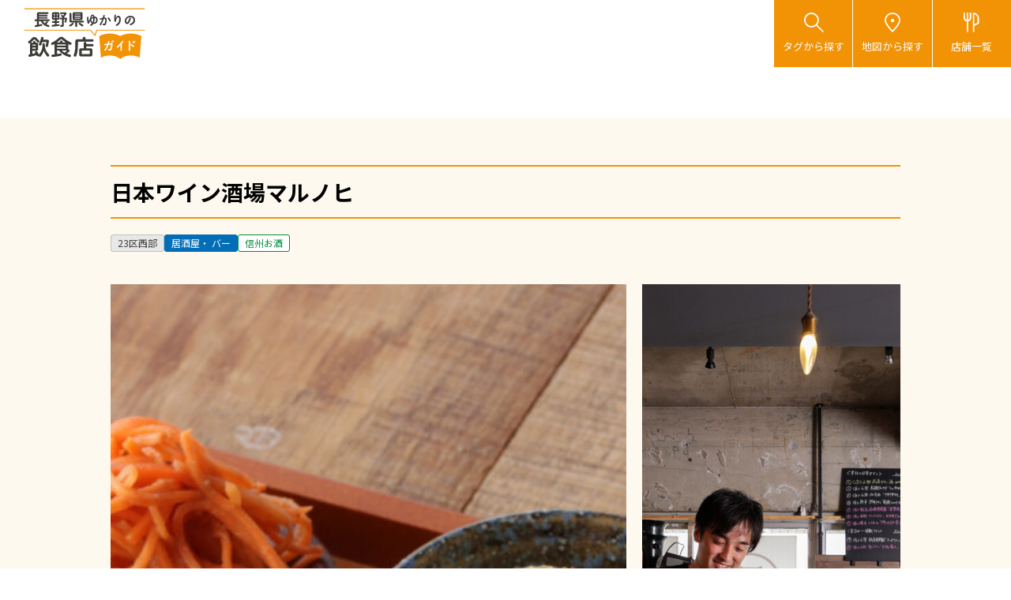

--- FILE ---
content_type: text/html; charset=UTF-8
request_url: https://shinshufood.ginza-nagano.jp/restaurant/225
body_size: 8293
content:
<!DOCTYPE html>
<html lang="ja" class="no-js">
    <head>
        <meta charset="UTF-8">
        <meta http-equiv="X-UA-Compatible" content="IE=edge">

<!-- Google tag (gtag.js) -->
<script async src="https://www.googletagmanager.com/gtag/js?id=G-86XY98L088"></script>
<script>
  window.dataLayer = window.dataLayer || [];
  function gtag(){dataLayer.push(arguments);}
  gtag('js', new Date());

  gtag('config', 'G-86XY98L088');
</script>

        <link rel="canonical" href="/" />
        <link rel="shortlink" href="/" />

        <meta name="viewport" content="width=device-width,initial-scale=1">
        <meta name="description" content="東京都内にある長野県ゆかりの飲食店を多数紹介。信州産の食材、お酒、郷土料理の提供、長野県出身の店主が運営しているお店などさまざま。都内で信州の食をお楽しみください。">
        <meta name="keywords" content="">

        <!-- facebook -->
        <meta property="og:title" content="日本ワイン酒場マルノヒ &#8211; 長野県ゆかりの飲食店ガイド" />
        <meta property="og:url" content="https://shinshufood.ginza-nagano.jp" />
        <meta property="og:site_name" content="長野県ゆかりの飲食店ガイド" />
        <meta property="og:description" content="東京都内にある長野県ゆかりの飲食店を多数紹介。信州産の食材、お酒、郷土料理の提供、長野県出身の店主が運営しているお店などさまざま。都内で信州の食をお楽しみください。" />
        <meta property="og:image" content="https://shinshufood.ginza-nagano.jp/wp/wp-content/themes/shinshufood.ginza-nagano.jp/images/ogp.png" />
        <meta property="og:type" content="article" />

        <!-- twitter -->
        <meta property="twitter:title" content="長野県ゆかりの飲食店ガイド" />
        <meta property="twitter:description" content="東京都内にある長野県ゆかりの飲食店を多数紹介。信州産の食材、お酒、郷土料理の提供、長野県出身の店主が運営しているお店などさまざま。都内で信州の食をお楽しみください。" />
        <meta property="twitter:image" content="https://shinshufood.ginza-nagano.jp/wp/wp-content/themes/shinshufood.ginza-nagano.jp/images/ogp.png" />

        <!-- icon -->
        <link rel="apple-touch-icon" sizes="180x180" href="/apple-touch-icon.png">
        <link rel="icon" type="image/png" sizes="32x32" href="/favicon-32x32.png">
        <link rel="icon" type="image/png" sizes="16x16" href="/favicon-16x16.png">
        <link rel="manifest" href="/site.webmanifest">
        <link rel="mask-icon" href="/safari-pinned-tab.svg" color="#f29205">
        <meta name="msapplication-TileColor" content="#da532c">
        <meta name="theme-color" content="#ffffff">

        <!-- font -->
        <link href="https://fonts.googleapis.com/css?family=Noto+Sans+JP:400,700%7CNoto+Serif+JP:400,700&display=swap&subset=japanese" rel="stylesheet">

        <!-- css -->
        <link rel="stylesheet" href="https://shinshufood.ginza-nagano.jp/wp/wp-content/themes/shinshufood.ginza-nagano.jp/css/main.min.css" media="screen,print">

        <!-- etc -->
        <meta name="format-detection" content="telephone=no">

<title>日本ワイン酒場マルノヒ &#8211; 長野県ゆかりの飲食店ガイド</title>
<meta name='robots' content='max-image-preview:large' />
<link rel="alternate" title="oEmbed (JSON)" type="application/json+oembed" href="https://shinshufood.ginza-nagano.jp/wp-json/oembed/1.0/embed?url=https%3A%2F%2Fshinshufood.ginza-nagano.jp%2Frestaurant%2F225" />
<link rel="alternate" title="oEmbed (XML)" type="text/xml+oembed" href="https://shinshufood.ginza-nagano.jp/wp-json/oembed/1.0/embed?url=https%3A%2F%2Fshinshufood.ginza-nagano.jp%2Frestaurant%2F225&#038;format=xml" />
<style id='wp-img-auto-sizes-contain-inline-css' type='text/css'>
img:is([sizes=auto i],[sizes^="auto," i]){contain-intrinsic-size:3000px 1500px}
/*# sourceURL=wp-img-auto-sizes-contain-inline-css */
</style>
<style id='wp-emoji-styles-inline-css' type='text/css'>

	img.wp-smiley, img.emoji {
		display: inline !important;
		border: none !important;
		box-shadow: none !important;
		height: 1em !important;
		width: 1em !important;
		margin: 0 0.07em !important;
		vertical-align: -0.1em !important;
		background: none !important;
		padding: 0 !important;
	}
/*# sourceURL=wp-emoji-styles-inline-css */
</style>
<style id='wp-block-library-inline-css' type='text/css'>
:root{--wp-block-synced-color:#7a00df;--wp-block-synced-color--rgb:122,0,223;--wp-bound-block-color:var(--wp-block-synced-color);--wp-editor-canvas-background:#ddd;--wp-admin-theme-color:#007cba;--wp-admin-theme-color--rgb:0,124,186;--wp-admin-theme-color-darker-10:#006ba1;--wp-admin-theme-color-darker-10--rgb:0,107,160.5;--wp-admin-theme-color-darker-20:#005a87;--wp-admin-theme-color-darker-20--rgb:0,90,135;--wp-admin-border-width-focus:2px}@media (min-resolution:192dpi){:root{--wp-admin-border-width-focus:1.5px}}.wp-element-button{cursor:pointer}:root .has-very-light-gray-background-color{background-color:#eee}:root .has-very-dark-gray-background-color{background-color:#313131}:root .has-very-light-gray-color{color:#eee}:root .has-very-dark-gray-color{color:#313131}:root .has-vivid-green-cyan-to-vivid-cyan-blue-gradient-background{background:linear-gradient(135deg,#00d084,#0693e3)}:root .has-purple-crush-gradient-background{background:linear-gradient(135deg,#34e2e4,#4721fb 50%,#ab1dfe)}:root .has-hazy-dawn-gradient-background{background:linear-gradient(135deg,#faaca8,#dad0ec)}:root .has-subdued-olive-gradient-background{background:linear-gradient(135deg,#fafae1,#67a671)}:root .has-atomic-cream-gradient-background{background:linear-gradient(135deg,#fdd79a,#004a59)}:root .has-nightshade-gradient-background{background:linear-gradient(135deg,#330968,#31cdcf)}:root .has-midnight-gradient-background{background:linear-gradient(135deg,#020381,#2874fc)}:root{--wp--preset--font-size--normal:16px;--wp--preset--font-size--huge:42px}.has-regular-font-size{font-size:1em}.has-larger-font-size{font-size:2.625em}.has-normal-font-size{font-size:var(--wp--preset--font-size--normal)}.has-huge-font-size{font-size:var(--wp--preset--font-size--huge)}.has-text-align-center{text-align:center}.has-text-align-left{text-align:left}.has-text-align-right{text-align:right}.has-fit-text{white-space:nowrap!important}#end-resizable-editor-section{display:none}.aligncenter{clear:both}.items-justified-left{justify-content:flex-start}.items-justified-center{justify-content:center}.items-justified-right{justify-content:flex-end}.items-justified-space-between{justify-content:space-between}.screen-reader-text{border:0;clip-path:inset(50%);height:1px;margin:-1px;overflow:hidden;padding:0;position:absolute;width:1px;word-wrap:normal!important}.screen-reader-text:focus{background-color:#ddd;clip-path:none;color:#444;display:block;font-size:1em;height:auto;left:5px;line-height:normal;padding:15px 23px 14px;text-decoration:none;top:5px;width:auto;z-index:100000}html :where(.has-border-color){border-style:solid}html :where([style*=border-top-color]){border-top-style:solid}html :where([style*=border-right-color]){border-right-style:solid}html :where([style*=border-bottom-color]){border-bottom-style:solid}html :where([style*=border-left-color]){border-left-style:solid}html :where([style*=border-width]){border-style:solid}html :where([style*=border-top-width]){border-top-style:solid}html :where([style*=border-right-width]){border-right-style:solid}html :where([style*=border-bottom-width]){border-bottom-style:solid}html :where([style*=border-left-width]){border-left-style:solid}html :where(img[class*=wp-image-]){height:auto;max-width:100%}:where(figure){margin:0 0 1em}html :where(.is-position-sticky){--wp-admin--admin-bar--position-offset:var(--wp-admin--admin-bar--height,0px)}@media screen and (max-width:600px){html :where(.is-position-sticky){--wp-admin--admin-bar--position-offset:0px}}

/*# sourceURL=wp-block-library-inline-css */
</style><style id='global-styles-inline-css' type='text/css'>
:root{--wp--preset--aspect-ratio--square: 1;--wp--preset--aspect-ratio--4-3: 4/3;--wp--preset--aspect-ratio--3-4: 3/4;--wp--preset--aspect-ratio--3-2: 3/2;--wp--preset--aspect-ratio--2-3: 2/3;--wp--preset--aspect-ratio--16-9: 16/9;--wp--preset--aspect-ratio--9-16: 9/16;--wp--preset--color--black: #000000;--wp--preset--color--cyan-bluish-gray: #abb8c3;--wp--preset--color--white: #ffffff;--wp--preset--color--pale-pink: #f78da7;--wp--preset--color--vivid-red: #cf2e2e;--wp--preset--color--luminous-vivid-orange: #ff6900;--wp--preset--color--luminous-vivid-amber: #fcb900;--wp--preset--color--light-green-cyan: #7bdcb5;--wp--preset--color--vivid-green-cyan: #00d084;--wp--preset--color--pale-cyan-blue: #8ed1fc;--wp--preset--color--vivid-cyan-blue: #0693e3;--wp--preset--color--vivid-purple: #9b51e0;--wp--preset--gradient--vivid-cyan-blue-to-vivid-purple: linear-gradient(135deg,rgb(6,147,227) 0%,rgb(155,81,224) 100%);--wp--preset--gradient--light-green-cyan-to-vivid-green-cyan: linear-gradient(135deg,rgb(122,220,180) 0%,rgb(0,208,130) 100%);--wp--preset--gradient--luminous-vivid-amber-to-luminous-vivid-orange: linear-gradient(135deg,rgb(252,185,0) 0%,rgb(255,105,0) 100%);--wp--preset--gradient--luminous-vivid-orange-to-vivid-red: linear-gradient(135deg,rgb(255,105,0) 0%,rgb(207,46,46) 100%);--wp--preset--gradient--very-light-gray-to-cyan-bluish-gray: linear-gradient(135deg,rgb(238,238,238) 0%,rgb(169,184,195) 100%);--wp--preset--gradient--cool-to-warm-spectrum: linear-gradient(135deg,rgb(74,234,220) 0%,rgb(151,120,209) 20%,rgb(207,42,186) 40%,rgb(238,44,130) 60%,rgb(251,105,98) 80%,rgb(254,248,76) 100%);--wp--preset--gradient--blush-light-purple: linear-gradient(135deg,rgb(255,206,236) 0%,rgb(152,150,240) 100%);--wp--preset--gradient--blush-bordeaux: linear-gradient(135deg,rgb(254,205,165) 0%,rgb(254,45,45) 50%,rgb(107,0,62) 100%);--wp--preset--gradient--luminous-dusk: linear-gradient(135deg,rgb(255,203,112) 0%,rgb(199,81,192) 50%,rgb(65,88,208) 100%);--wp--preset--gradient--pale-ocean: linear-gradient(135deg,rgb(255,245,203) 0%,rgb(182,227,212) 50%,rgb(51,167,181) 100%);--wp--preset--gradient--electric-grass: linear-gradient(135deg,rgb(202,248,128) 0%,rgb(113,206,126) 100%);--wp--preset--gradient--midnight: linear-gradient(135deg,rgb(2,3,129) 0%,rgb(40,116,252) 100%);--wp--preset--font-size--small: 13px;--wp--preset--font-size--medium: 20px;--wp--preset--font-size--large: 36px;--wp--preset--font-size--x-large: 42px;--wp--preset--spacing--20: 0.44rem;--wp--preset--spacing--30: 0.67rem;--wp--preset--spacing--40: 1rem;--wp--preset--spacing--50: 1.5rem;--wp--preset--spacing--60: 2.25rem;--wp--preset--spacing--70: 3.38rem;--wp--preset--spacing--80: 5.06rem;--wp--preset--shadow--natural: 6px 6px 9px rgba(0, 0, 0, 0.2);--wp--preset--shadow--deep: 12px 12px 50px rgba(0, 0, 0, 0.4);--wp--preset--shadow--sharp: 6px 6px 0px rgba(0, 0, 0, 0.2);--wp--preset--shadow--outlined: 6px 6px 0px -3px rgb(255, 255, 255), 6px 6px rgb(0, 0, 0);--wp--preset--shadow--crisp: 6px 6px 0px rgb(0, 0, 0);}:where(.is-layout-flex){gap: 0.5em;}:where(.is-layout-grid){gap: 0.5em;}body .is-layout-flex{display: flex;}.is-layout-flex{flex-wrap: wrap;align-items: center;}.is-layout-flex > :is(*, div){margin: 0;}body .is-layout-grid{display: grid;}.is-layout-grid > :is(*, div){margin: 0;}:where(.wp-block-columns.is-layout-flex){gap: 2em;}:where(.wp-block-columns.is-layout-grid){gap: 2em;}:where(.wp-block-post-template.is-layout-flex){gap: 1.25em;}:where(.wp-block-post-template.is-layout-grid){gap: 1.25em;}.has-black-color{color: var(--wp--preset--color--black) !important;}.has-cyan-bluish-gray-color{color: var(--wp--preset--color--cyan-bluish-gray) !important;}.has-white-color{color: var(--wp--preset--color--white) !important;}.has-pale-pink-color{color: var(--wp--preset--color--pale-pink) !important;}.has-vivid-red-color{color: var(--wp--preset--color--vivid-red) !important;}.has-luminous-vivid-orange-color{color: var(--wp--preset--color--luminous-vivid-orange) !important;}.has-luminous-vivid-amber-color{color: var(--wp--preset--color--luminous-vivid-amber) !important;}.has-light-green-cyan-color{color: var(--wp--preset--color--light-green-cyan) !important;}.has-vivid-green-cyan-color{color: var(--wp--preset--color--vivid-green-cyan) !important;}.has-pale-cyan-blue-color{color: var(--wp--preset--color--pale-cyan-blue) !important;}.has-vivid-cyan-blue-color{color: var(--wp--preset--color--vivid-cyan-blue) !important;}.has-vivid-purple-color{color: var(--wp--preset--color--vivid-purple) !important;}.has-black-background-color{background-color: var(--wp--preset--color--black) !important;}.has-cyan-bluish-gray-background-color{background-color: var(--wp--preset--color--cyan-bluish-gray) !important;}.has-white-background-color{background-color: var(--wp--preset--color--white) !important;}.has-pale-pink-background-color{background-color: var(--wp--preset--color--pale-pink) !important;}.has-vivid-red-background-color{background-color: var(--wp--preset--color--vivid-red) !important;}.has-luminous-vivid-orange-background-color{background-color: var(--wp--preset--color--luminous-vivid-orange) !important;}.has-luminous-vivid-amber-background-color{background-color: var(--wp--preset--color--luminous-vivid-amber) !important;}.has-light-green-cyan-background-color{background-color: var(--wp--preset--color--light-green-cyan) !important;}.has-vivid-green-cyan-background-color{background-color: var(--wp--preset--color--vivid-green-cyan) !important;}.has-pale-cyan-blue-background-color{background-color: var(--wp--preset--color--pale-cyan-blue) !important;}.has-vivid-cyan-blue-background-color{background-color: var(--wp--preset--color--vivid-cyan-blue) !important;}.has-vivid-purple-background-color{background-color: var(--wp--preset--color--vivid-purple) !important;}.has-black-border-color{border-color: var(--wp--preset--color--black) !important;}.has-cyan-bluish-gray-border-color{border-color: var(--wp--preset--color--cyan-bluish-gray) !important;}.has-white-border-color{border-color: var(--wp--preset--color--white) !important;}.has-pale-pink-border-color{border-color: var(--wp--preset--color--pale-pink) !important;}.has-vivid-red-border-color{border-color: var(--wp--preset--color--vivid-red) !important;}.has-luminous-vivid-orange-border-color{border-color: var(--wp--preset--color--luminous-vivid-orange) !important;}.has-luminous-vivid-amber-border-color{border-color: var(--wp--preset--color--luminous-vivid-amber) !important;}.has-light-green-cyan-border-color{border-color: var(--wp--preset--color--light-green-cyan) !important;}.has-vivid-green-cyan-border-color{border-color: var(--wp--preset--color--vivid-green-cyan) !important;}.has-pale-cyan-blue-border-color{border-color: var(--wp--preset--color--pale-cyan-blue) !important;}.has-vivid-cyan-blue-border-color{border-color: var(--wp--preset--color--vivid-cyan-blue) !important;}.has-vivid-purple-border-color{border-color: var(--wp--preset--color--vivid-purple) !important;}.has-vivid-cyan-blue-to-vivid-purple-gradient-background{background: var(--wp--preset--gradient--vivid-cyan-blue-to-vivid-purple) !important;}.has-light-green-cyan-to-vivid-green-cyan-gradient-background{background: var(--wp--preset--gradient--light-green-cyan-to-vivid-green-cyan) !important;}.has-luminous-vivid-amber-to-luminous-vivid-orange-gradient-background{background: var(--wp--preset--gradient--luminous-vivid-amber-to-luminous-vivid-orange) !important;}.has-luminous-vivid-orange-to-vivid-red-gradient-background{background: var(--wp--preset--gradient--luminous-vivid-orange-to-vivid-red) !important;}.has-very-light-gray-to-cyan-bluish-gray-gradient-background{background: var(--wp--preset--gradient--very-light-gray-to-cyan-bluish-gray) !important;}.has-cool-to-warm-spectrum-gradient-background{background: var(--wp--preset--gradient--cool-to-warm-spectrum) !important;}.has-blush-light-purple-gradient-background{background: var(--wp--preset--gradient--blush-light-purple) !important;}.has-blush-bordeaux-gradient-background{background: var(--wp--preset--gradient--blush-bordeaux) !important;}.has-luminous-dusk-gradient-background{background: var(--wp--preset--gradient--luminous-dusk) !important;}.has-pale-ocean-gradient-background{background: var(--wp--preset--gradient--pale-ocean) !important;}.has-electric-grass-gradient-background{background: var(--wp--preset--gradient--electric-grass) !important;}.has-midnight-gradient-background{background: var(--wp--preset--gradient--midnight) !important;}.has-small-font-size{font-size: var(--wp--preset--font-size--small) !important;}.has-medium-font-size{font-size: var(--wp--preset--font-size--medium) !important;}.has-large-font-size{font-size: var(--wp--preset--font-size--large) !important;}.has-x-large-font-size{font-size: var(--wp--preset--font-size--x-large) !important;}
/*# sourceURL=global-styles-inline-css */
</style>

<style id='classic-theme-styles-inline-css' type='text/css'>
/*! This file is auto-generated */
.wp-block-button__link{color:#fff;background-color:#32373c;border-radius:9999px;box-shadow:none;text-decoration:none;padding:calc(.667em + 2px) calc(1.333em + 2px);font-size:1.125em}.wp-block-file__button{background:#32373c;color:#fff;text-decoration:none}
/*# sourceURL=/wp-includes/css/classic-themes.min.css */
</style>
<link rel="https://api.w.org/" href="https://shinshufood.ginza-nagano.jp/wp-json/" /><link rel="alternate" title="JSON" type="application/json" href="https://shinshufood.ginza-nagano.jp/wp-json/wp/v2/restaurant/225" /><link rel="canonical" href="https://shinshufood.ginza-nagano.jp/restaurant/225" />
    </head>
    <body>
        <div id="l-canvas" class="l-canvas" data-sticky="container">
            <div data-sticky="target" data-sticky-status="inactive">
                <header id="l-header" class="l-header p-sticky-navi">
                    <div class="l-header__column">
                        <div class="l-header__column__item">
                    <p class="p-logo"><a href="https://shinshufood.ginza-nagano.jp"><img src="https://shinshufood.ginza-nagano.jp/wp/wp-content/themes/shinshufood.ginza-nagano.jp/images/logo.svg" alt="長野県ゆかりの飲食店ガイド" /></a></p>
                        </div>
                        <div class="l-header__column__item">
                            <div class="p-header-navi-wrap">
                                <ul class="p-header-navi">
                                    <li class="is-tag"><a href="https://shinshufood.ginza-nagano.jp/#search-tag"><span>タグから</span>探す</a></li>
                                    <li class="is-map"><a href="https://shinshufood.ginza-nagano.jp/#search-map"><span>地図から</span>探す</a></li>
                                    <li class="is-list"><a href="https://shinshufood.ginza-nagano.jp/restaurant"><span>店舗</span>一覧</a></li>
                                </ul>
                            </div>
                        </div>
                    </div>
                </header>
            </div>

            <main class="l-main u-bg-orange40">
                <div data-inview="fade-in">
                    <div class="c-block c-block--fixed-xl c-block--padding-trbl">
<!-- 記事詳細 -->
                        <div class="p-restaurant-single">
                            <div class="p-restaurant-single__header" data-sticky="observer">
                                <h1 class="p-restaurant-single__heading">日本ワイン酒場マルノヒ</h1>
                            </div>

                                    <div class="p-restaurant-single__label">
                                        <ul class="p-restaurant-label-item-wrap">
<li class="p-restaurant-label-item"><span class="p-restaurant-label" style="color:#3c3b37;background-color:#e8e8e8;border-color:#c1c1c1;">23区西部</span></li><li class="p-restaurant-label-item"><span class="p-restaurant-label" style="color:#ffffff;background-color:#036eb8;border-color:#036eb8;">居酒屋・ バー</span></li><li class="p-restaurant-label-item"><span class="p-restaurant-label" style="color:#008d3b;background-color:#ffffff;border-color:#008d3b;">信州お酒</span></li>                                        </ul>
                                    </div>

                            <div class="p-restaurant-single__image has-plural-images
">
                                <figure>
                                <img width="2560" height="1707" src="https://shinshufood.ginza-nagano.jp/wp/wp-content/uploads/2023/03/★106marunohi01-scaled.jpg" class="attachment-retaurant-single-image size-retaurant-single-image wp-post-image" alt="" decoding="async" fetchpriority="high" srcset="https://shinshufood.ginza-nagano.jp/wp/wp-content/uploads/2023/03/★106marunohi01-scaled.jpg 2560w, https://shinshufood.ginza-nagano.jp/wp/wp-content/uploads/2023/03/★106marunohi01-300x200.jpg 300w, https://shinshufood.ginza-nagano.jp/wp/wp-content/uploads/2023/03/★106marunohi01-1024x683.jpg 1024w, https://shinshufood.ginza-nagano.jp/wp/wp-content/uploads/2023/03/★106marunohi01-768x512.jpg 768w, https://shinshufood.ginza-nagano.jp/wp/wp-content/uploads/2023/03/★106marunohi01-1536x1024.jpg 1536w, https://shinshufood.ginza-nagano.jp/wp/wp-content/uploads/2023/03/★106marunohi01-2048x1365.jpg 2048w, https://shinshufood.ginza-nagano.jp/wp/wp-content/uploads/2023/03/★106marunohi01-660x440.jpg 660w" sizes="(max-width: 2560px) 100vw, 2560px" />                                </figure>

                                <figure>
<img width="2560" height="1440" src="https://shinshufood.ginza-nagano.jp/wp/wp-content/uploads/2023/03/106marunohi03.jpg" class="attachment-retaurant-single-image size-retaurant-single-image" alt="" decoding="async" srcset="https://shinshufood.ginza-nagano.jp/wp/wp-content/uploads/2023/03/106marunohi03.jpg 2560w, https://shinshufood.ginza-nagano.jp/wp/wp-content/uploads/2023/03/106marunohi03-300x169.jpg 300w, https://shinshufood.ginza-nagano.jp/wp/wp-content/uploads/2023/03/106marunohi03-1024x576.jpg 1024w, https://shinshufood.ginza-nagano.jp/wp/wp-content/uploads/2023/03/106marunohi03-768x432.jpg 768w, https://shinshufood.ginza-nagano.jp/wp/wp-content/uploads/2023/03/106marunohi03-1536x864.jpg 1536w, https://shinshufood.ginza-nagano.jp/wp/wp-content/uploads/2023/03/106marunohi03-2048x1152.jpg 2048w" sizes="(max-width: 2560px) 100vw, 2560px" />                                </figure>

                                <figure>
<img width="750" height="750" src="https://shinshufood.ginza-nagano.jp/wp/wp-content/uploads/2023/03/106marunohi02-750x750.jpg" class="attachment-restaurant-single-thumbnail size-restaurant-single-thumbnail" alt="" decoding="async" srcset="https://shinshufood.ginza-nagano.jp/wp/wp-content/uploads/2023/03/106marunohi02-750x750.jpg 750w, https://shinshufood.ginza-nagano.jp/wp/wp-content/uploads/2023/03/106marunohi02-150x150.jpg 150w, https://shinshufood.ginza-nagano.jp/wp/wp-content/uploads/2023/03/106marunohi02-300x300.jpg 300w" sizes="(max-width: 750px) 100vw, 750px" />                                </figure>
                            </div>

                            <p class="p-restaurant-single__text">
                                北は北海道、南は宮崎や熊本まで幅広い地域で作られている「日本ワイン」をメインとした居酒屋です。日本ワインを日常的に楽しんでいただけるように、一律800円（量で調整）のスタンダードワイン（常時約8〜9種）をはじめ、スタンダードのグラスワインは安価なデイリーワインや、少しリッチなプレミアムワインもご用意しています。お食事はおつまみから〆まで、お一人でも頼みやすいメニューも取り揃えています。                            </p>

                            <div class="p-restaurant-single__table">
                                <table>
                                    <tbody>
                                        <tr>
                                            <th>住所</th>
                                            <td>
                                            〒154-0015                                                                                        東京都                                            世田谷区桜新町1-12-9-4F                                            </td>
                                        </tr>
                                        <tr>
                                            <th>最寄り駅</th>
                                            <td>桜新町</td>
                                        </tr>
                                        <tr>
                                            <th>営業時間</th>
                                            <td>18:00-24:00</td>
                                        </tr>
                                        <tr>
                                            <th>休日</th>
                                            <td>日曜＋不定休</td>
                                        </tr>
                                        <tr>
                                            <th>電話</th>
                                            <td>03-6413-1768</td>
                                        </tr>
                                        <tr>
                                            <th>Web</th>
                                            <td>
<a href="https://marunohi.amebaownd.com/" target="_blank">https://marunohi.amebaownd.com/</a>                                            </td>
                                        </tr>
                                    </tbody>
                                </table>
                            </div>

                            <div class="p-restaurant-single__map">
<iframe src="https://www.google.com/maps/d/embed?mid=1ArMFkGs346t1lhDAw3z88pBsTqc96Ww&ehbc=2E312F" width="640" height="480"></iframe>                            </div>

                            <div class="p-restaurant-single__button">
                                <p class="u-align-center"><a href="https://shinshufood.ginza-nagano.jp/restaurant" class="u-maxw250 c-form-button">店舗一覧</a></p>
                            </div>
                        </div>

                    </div>
                </div>
            </main>
            
            <footer id="l-footer" class="l-footer u-bg-white">
                <div class="c-block c-block--fixed-lx c-block--padding-trbl">
                    <div class="p-footer">
                        <figure class="p-footer__logo">
                            <img src="https://shinshufood.ginza-nagano.jp/wp/wp-content/themes/shinshufood.ginza-nagano.jp/images/ginza-nagano-logo.svg" alt="銀座NAGANO しあわせ信州シェアスペース" />
                        </figure>
                        <div class="p-footer__wrap">
                            <p class="p-footer__name"><span>長野県信州首都圏総合活動拠点</span><span>（銀座NAGANO）</span></p>
                            <address>東京都中央区銀座5-6-5 NOCO ビル4F</address>
                            <p class="p-footer__text"><a href="https://www.ginza-nagano.jp/" target="_blank">https://www.ginza-nagano.jp/</a></p>
                            <p class="p-footer__text">TEL.03-6274-6015 FAX.03-6274-6657</p>
                        </div>
                    </div>
                </div>
                <p class="p-copyright"><span>Copyright</span> &#169; GINZA-NAGANO All Rights Reserved.</p>
            </footer>
        </div><!-- /.l-canvas -->
        <script src="https://shinshufood.ginza-nagano.jp/wp/wp-content/themes/shinshufood.ginza-nagano.jp/js/main.min.js" defer="defer"></script>
<script type="speculationrules">
{"prefetch":[{"source":"document","where":{"and":[{"href_matches":"/*"},{"not":{"href_matches":["/wp/wp-*.php","/wp/wp-admin/*","/wp/wp-content/uploads/*","/wp/wp-content/*","/wp/wp-content/plugins/*","/wp/wp-content/themes/shinshufood.ginza-nagano.jp/*","/*\\?(.+)"]}},{"not":{"selector_matches":"a[rel~=\"nofollow\"]"}},{"not":{"selector_matches":".no-prefetch, .no-prefetch a"}}]},"eagerness":"conservative"}]}
</script>
<script id="wp-emoji-settings" type="application/json">
{"baseUrl":"https://s.w.org/images/core/emoji/17.0.2/72x72/","ext":".png","svgUrl":"https://s.w.org/images/core/emoji/17.0.2/svg/","svgExt":".svg","source":{"concatemoji":"https://shinshufood.ginza-nagano.jp/wp/wp-includes/js/wp-emoji-release.min.js?ver=6.9"}}
</script>
<script type="module">
/* <![CDATA[ */
/*! This file is auto-generated */
const a=JSON.parse(document.getElementById("wp-emoji-settings").textContent),o=(window._wpemojiSettings=a,"wpEmojiSettingsSupports"),s=["flag","emoji"];function i(e){try{var t={supportTests:e,timestamp:(new Date).valueOf()};sessionStorage.setItem(o,JSON.stringify(t))}catch(e){}}function c(e,t,n){e.clearRect(0,0,e.canvas.width,e.canvas.height),e.fillText(t,0,0);t=new Uint32Array(e.getImageData(0,0,e.canvas.width,e.canvas.height).data);e.clearRect(0,0,e.canvas.width,e.canvas.height),e.fillText(n,0,0);const a=new Uint32Array(e.getImageData(0,0,e.canvas.width,e.canvas.height).data);return t.every((e,t)=>e===a[t])}function p(e,t){e.clearRect(0,0,e.canvas.width,e.canvas.height),e.fillText(t,0,0);var n=e.getImageData(16,16,1,1);for(let e=0;e<n.data.length;e++)if(0!==n.data[e])return!1;return!0}function u(e,t,n,a){switch(t){case"flag":return n(e,"\ud83c\udff3\ufe0f\u200d\u26a7\ufe0f","\ud83c\udff3\ufe0f\u200b\u26a7\ufe0f")?!1:!n(e,"\ud83c\udde8\ud83c\uddf6","\ud83c\udde8\u200b\ud83c\uddf6")&&!n(e,"\ud83c\udff4\udb40\udc67\udb40\udc62\udb40\udc65\udb40\udc6e\udb40\udc67\udb40\udc7f","\ud83c\udff4\u200b\udb40\udc67\u200b\udb40\udc62\u200b\udb40\udc65\u200b\udb40\udc6e\u200b\udb40\udc67\u200b\udb40\udc7f");case"emoji":return!a(e,"\ud83e\u1fac8")}return!1}function f(e,t,n,a){let r;const o=(r="undefined"!=typeof WorkerGlobalScope&&self instanceof WorkerGlobalScope?new OffscreenCanvas(300,150):document.createElement("canvas")).getContext("2d",{willReadFrequently:!0}),s=(o.textBaseline="top",o.font="600 32px Arial",{});return e.forEach(e=>{s[e]=t(o,e,n,a)}),s}function r(e){var t=document.createElement("script");t.src=e,t.defer=!0,document.head.appendChild(t)}a.supports={everything:!0,everythingExceptFlag:!0},new Promise(t=>{let n=function(){try{var e=JSON.parse(sessionStorage.getItem(o));if("object"==typeof e&&"number"==typeof e.timestamp&&(new Date).valueOf()<e.timestamp+604800&&"object"==typeof e.supportTests)return e.supportTests}catch(e){}return null}();if(!n){if("undefined"!=typeof Worker&&"undefined"!=typeof OffscreenCanvas&&"undefined"!=typeof URL&&URL.createObjectURL&&"undefined"!=typeof Blob)try{var e="postMessage("+f.toString()+"("+[JSON.stringify(s),u.toString(),c.toString(),p.toString()].join(",")+"));",a=new Blob([e],{type:"text/javascript"});const r=new Worker(URL.createObjectURL(a),{name:"wpTestEmojiSupports"});return void(r.onmessage=e=>{i(n=e.data),r.terminate(),t(n)})}catch(e){}i(n=f(s,u,c,p))}t(n)}).then(e=>{for(const n in e)a.supports[n]=e[n],a.supports.everything=a.supports.everything&&a.supports[n],"flag"!==n&&(a.supports.everythingExceptFlag=a.supports.everythingExceptFlag&&a.supports[n]);var t;a.supports.everythingExceptFlag=a.supports.everythingExceptFlag&&!a.supports.flag,a.supports.everything||((t=a.source||{}).concatemoji?r(t.concatemoji):t.wpemoji&&t.twemoji&&(r(t.twemoji),r(t.wpemoji)))});
//# sourceURL=https://shinshufood.ginza-nagano.jp/wp/wp-includes/js/wp-emoji-loader.min.js
/* ]]> */
</script>
    </body>
</html>


--- FILE ---
content_type: text/html; charset=utf-8
request_url: https://www.google.com/maps/d/embed?mid=1ArMFkGs346t1lhDAw3z88pBsTqc96Ww&ehbc=2E312F
body_size: 3995
content:
<!DOCTYPE html><html itemscope itemtype="http://schema.org/WebSite"><head><script nonce="lhcI0XxSmmn65zFcTQrmEQ">window['ppConfig'] = {productName: '06194a8f37177242d55a18e38c5a91c6', deleteIsEnforced:  false , sealIsEnforced:  false , heartbeatRate:  0.5 , periodicReportingRateMillis:  60000.0 , disableAllReporting:  false };(function(){'use strict';function k(a){var b=0;return function(){return b<a.length?{done:!1,value:a[b++]}:{done:!0}}}function l(a){var b=typeof Symbol!="undefined"&&Symbol.iterator&&a[Symbol.iterator];if(b)return b.call(a);if(typeof a.length=="number")return{next:k(a)};throw Error(String(a)+" is not an iterable or ArrayLike");}var m=typeof Object.defineProperties=="function"?Object.defineProperty:function(a,b,c){if(a==Array.prototype||a==Object.prototype)return a;a[b]=c.value;return a};
function n(a){a=["object"==typeof globalThis&&globalThis,a,"object"==typeof window&&window,"object"==typeof self&&self,"object"==typeof global&&global];for(var b=0;b<a.length;++b){var c=a[b];if(c&&c.Math==Math)return c}throw Error("Cannot find global object");}var p=n(this);function q(a,b){if(b)a:{var c=p;a=a.split(".");for(var d=0;d<a.length-1;d++){var e=a[d];if(!(e in c))break a;c=c[e]}a=a[a.length-1];d=c[a];b=b(d);b!=d&&b!=null&&m(c,a,{configurable:!0,writable:!0,value:b})}}
q("Object.is",function(a){return a?a:function(b,c){return b===c?b!==0||1/b===1/c:b!==b&&c!==c}});q("Array.prototype.includes",function(a){return a?a:function(b,c){var d=this;d instanceof String&&(d=String(d));var e=d.length;c=c||0;for(c<0&&(c=Math.max(c+e,0));c<e;c++){var f=d[c];if(f===b||Object.is(f,b))return!0}return!1}});
q("String.prototype.includes",function(a){return a?a:function(b,c){if(this==null)throw new TypeError("The 'this' value for String.prototype.includes must not be null or undefined");if(b instanceof RegExp)throw new TypeError("First argument to String.prototype.includes must not be a regular expression");return this.indexOf(b,c||0)!==-1}});function r(a,b,c){a("https://csp.withgoogle.com/csp/proto/"+encodeURIComponent(b),JSON.stringify(c))}function t(){var a;if((a=window.ppConfig)==null?0:a.disableAllReporting)return function(){};var b,c,d,e;return(e=(b=window)==null?void 0:(c=b.navigator)==null?void 0:(d=c.sendBeacon)==null?void 0:d.bind(navigator))!=null?e:u}function u(a,b){var c=new XMLHttpRequest;c.open("POST",a);c.send(b)}
function v(){var a=(w=Object.prototype)==null?void 0:w.__lookupGetter__("__proto__"),b=x,c=y;return function(){var d=a.call(this),e,f,g,h;r(c,b,{type:"ACCESS_GET",origin:(f=window.location.origin)!=null?f:"unknown",report:{className:(g=d==null?void 0:(e=d.constructor)==null?void 0:e.name)!=null?g:"unknown",stackTrace:(h=Error().stack)!=null?h:"unknown"}});return d}}
function z(){var a=(A=Object.prototype)==null?void 0:A.__lookupSetter__("__proto__"),b=x,c=y;return function(d){d=a.call(this,d);var e,f,g,h;r(c,b,{type:"ACCESS_SET",origin:(f=window.location.origin)!=null?f:"unknown",report:{className:(g=d==null?void 0:(e=d.constructor)==null?void 0:e.name)!=null?g:"unknown",stackTrace:(h=Error().stack)!=null?h:"unknown"}});return d}}function B(a,b){C(a.productName,b);setInterval(function(){C(a.productName,b)},a.periodicReportingRateMillis)}
var D="constructor __defineGetter__ __defineSetter__ hasOwnProperty __lookupGetter__ __lookupSetter__ isPrototypeOf propertyIsEnumerable toString valueOf __proto__ toLocaleString x_ngfn_x".split(" "),E=D.concat,F=navigator.userAgent.match(/Firefox\/([0-9]+)\./),G=(!F||F.length<2?0:Number(F[1])<75)?["toSource"]:[],H;if(G instanceof Array)H=G;else{for(var I=l(G),J,K=[];!(J=I.next()).done;)K.push(J.value);H=K}var L=E.call(D,H),M=[];
function C(a,b){for(var c=[],d=l(Object.getOwnPropertyNames(Object.prototype)),e=d.next();!e.done;e=d.next())e=e.value,L.includes(e)||M.includes(e)||c.push(e);e=Object.prototype;d=[];for(var f=0;f<c.length;f++){var g=c[f];d[f]={name:g,descriptor:Object.getOwnPropertyDescriptor(Object.prototype,g),type:typeof e[g]}}if(d.length!==0){c=l(d);for(e=c.next();!e.done;e=c.next())M.push(e.value.name);var h;r(b,a,{type:"SEAL",origin:(h=window.location.origin)!=null?h:"unknown",report:{blockers:d}})}};var N=Math.random(),O=t(),P=window.ppConfig;P&&(P.disableAllReporting||P.deleteIsEnforced&&P.sealIsEnforced||N<P.heartbeatRate&&r(O,P.productName,{origin:window.location.origin,type:"HEARTBEAT"}));var y=t(),Q=window.ppConfig;if(Q)if(Q.deleteIsEnforced)delete Object.prototype.__proto__;else if(!Q.disableAllReporting){var x=Q.productName;try{var w,A;Object.defineProperty(Object.prototype,"__proto__",{enumerable:!1,get:v(),set:z()})}catch(a){}}
(function(){var a=t(),b=window.ppConfig;b&&(b.sealIsEnforced?Object.seal(Object.prototype):b.disableAllReporting||(document.readyState!=="loading"?B(b,a):document.addEventListener("DOMContentLoaded",function(){B(b,a)})))})();}).call(this);
</script><title itemprop="name">長野県ゆかりの飲食店 - Google My Maps</title><meta name="robots" content="noindex,nofollow"/><meta http-equiv="X-UA-Compatible" content="IE=edge,chrome=1"><meta name="viewport" content="initial-scale=1.0,minimum-scale=1.0,maximum-scale=1.0,user-scalable=0,width=device-width"/><meta name="description" itemprop="description" content="長野県ゆかりの飲食店"/><meta itemprop="url" content="https://www.google.com/maps/d/viewer?mid=1ArMFkGs346t1lhDAw3z88pBsTqc96Ww"/><meta itemprop="image" content="https://www.google.com/maps/d/thumbnail?mid=1ArMFkGs346t1lhDAw3z88pBsTqc96Ww"/><meta property="og:type" content="website"/><meta property="og:title" content="長野県ゆかりの飲食店 - Google My Maps"/><meta property="og:description" content="長野県ゆかりの飲食店"/><meta property="og:url" content="https://www.google.com/maps/d/viewer?mid=1ArMFkGs346t1lhDAw3z88pBsTqc96Ww"/><meta property="og:image" content="https://www.google.com/maps/d/thumbnail?mid=1ArMFkGs346t1lhDAw3z88pBsTqc96Ww"/><meta property="og:site_name" content="Google My Maps"/><meta name="twitter:card" content="summary_large_image"/><meta name="twitter:title" content="長野県ゆかりの飲食店 - Google My Maps"/><meta name="twitter:description" content="長野県ゆかりの飲食店"/><meta name="twitter:image:src" content="https://www.google.com/maps/d/thumbnail?mid=1ArMFkGs346t1lhDAw3z88pBsTqc96Ww"/><link rel="stylesheet" id="gmeviewer-styles" href="https://www.gstatic.com/mapspro/_/ss/k=mapspro.gmeviewer.ZPef100W6CI.L.W.O/am=AAAE/d=0/rs=ABjfnFU-qGe8BTkBR_LzMLwzNczeEtSkkw" nonce="xgY6VaqxkNQJPCKmEUb-Kw"><link rel="stylesheet" href="https://fonts.googleapis.com/css?family=Roboto:300,400,500,700" nonce="xgY6VaqxkNQJPCKmEUb-Kw"><link rel="shortcut icon" href="//www.gstatic.com/mapspro/images/favicon-001.ico"><link rel="canonical" href="https://www.google.com/mymaps/viewer?mid=1ArMFkGs346t1lhDAw3z88pBsTqc96Ww&amp;hl=en_US"></head><body jscontroller="O1VPAb" jsaction="click:cOuCgd;"><div class="c4YZDc HzV7m-b7CEbf SfQLQb-QClCJf-giiMnc SfQLQb-dIxMhd-bN97Pc-b3rLgd"><div class="jQhVs-haAclf"><div class="jQhVs-uMX1Ee-My5Dr-purZT-uDEFge"><div class="jQhVs-uMX1Ee-My5Dr-purZT-uDEFge-bN97Pc"><div class="jQhVs-uMX1Ee-My5Dr-purZT-uDEFge-Bz112c"></div><div class="jQhVs-uMX1Ee-My5Dr-purZT-uDEFge-fmcmS-haAclf"><div class="jQhVs-uMX1Ee-My5Dr-purZT-uDEFge-fmcmS">Open full screen to view more</div></div></div></div></div><div class="i4ewOd-haAclf"><div class="i4ewOd-UzWXSb" id="map-canvas"></div></div><div class="X3SwIb-haAclf NBDE7b-oxvKad"><div class="X3SwIb-i8xkGf"></div></div><div class="Te60Vd-ZMv3u dIxMhd-bN97Pc-b3rLgd"><div class="dIxMhd-bN97Pc-Tswv1b-Bz112c"></div><div class="dIxMhd-bN97Pc-b3rLgd-fmcmS">This map was created by a user. <a href="//support.google.com/mymaps/answer/3024454?hl=en&amp;amp;ref_topic=3188329" target="_blank">Learn how to create your own.</a></div><div class="dIxMhd-bN97Pc-b3rLgd-TvD9Pc" title="Close"></div></div><script nonce="lhcI0XxSmmn65zFcTQrmEQ">
  function _DumpException(e) {
    if (window.console) {
      window.console.error(e.stack);
    }
  }
  var _pageData = "[[1,null,null,null,null,null,null,null,null,null,\"at\",\"\",\"\",1769722576362,\"\",\"en_US\",false,[],\"https://www.google.com/maps/d/viewer?mid\\u003d1ArMFkGs346t1lhDAw3z88pBsTqc96Ww\",\"https://www.google.com/maps/d/embed?mid\\u003d1ArMFkGs346t1lhDAw3z88pBsTqc96Ww\\u0026ehbc\\u003d2E312F\",\"https://www.google.com/maps/d/edit?mid\\u003d1ArMFkGs346t1lhDAw3z88pBsTqc96Ww\",\"https://www.google.com/maps/d/thumbnail?mid\\u003d1ArMFkGs346t1lhDAw3z88pBsTqc96Ww\",null,null,true,\"https://www.google.com/maps/d/print?mid\\u003d1ArMFkGs346t1lhDAw3z88pBsTqc96Ww\",\"https://www.google.com/maps/d/pdf?mid\\u003d1ArMFkGs346t1lhDAw3z88pBsTqc96Ww\",\"https://www.google.com/maps/d/viewer?mid\\u003d1ArMFkGs346t1lhDAw3z88pBsTqc96Ww\",null,false,\"/maps/d\",\"maps/sharing\",\"//www.google.com/intl/en_US/help/terms_maps.html\",true,\"https://docs.google.com/picker\",null,false,null,[[[\"//www.gstatic.com/mapspro/images/google-my-maps-logo-regular-001.png\",143,25],[\"//www.gstatic.com/mapspro/images/google-my-maps-logo-regular-2x-001.png\",286,50]],[[\"//www.gstatic.com/mapspro/images/google-my-maps-logo-small-001.png\",113,20],[\"//www.gstatic.com/mapspro/images/google-my-maps-logo-small-2x-001.png\",226,40]]],1,\"https://www.gstatic.com/mapspro/_/js/k\\u003dmapspro.gmeviewer.en_US.knJKv4m5-eY.O/am\\u003dAAAE/d\\u003d0/rs\\u003dABjfnFWJ7eYXBrZ1WlLyBY6MwF9-imcrgg/m\\u003dgmeviewer_base\",null,null,true,null,\"US\",null,null,null,null,null,null,true],[\"mf.map\",\"1ArMFkGs346t1lhDAw3z88pBsTqc96Ww\",\"長野県ゆかりの飲食店\",null,[139.6444002,35.6314649,139.6444002,35.6314649],[139.6444002,35.6314649,139.6444002,35.6314649],[[null,\"4IX_n_2gHEM\",\"居酒屋・バー\",\"\",[[[\"https://mt.googleapis.com/vt/icon/name\\u003dicons/onion/SHARED-mymaps-pin-container-bg_4x.png,icons/onion/SHARED-mymaps-pin-container_4x.png,icons/onion/1899-blank-shape_pin_4x.png\\u0026highlight\\u003dff000000,01579B\\u0026scale\\u003d2.0\"],null,1,1,[[null,[35.6314649,139.6444002]],\"0\",null,\"4IX_n_2gHEM\",[35.6314649,139.6444002],[0,-128],\"536CF9C92A4326FE\"],[[\"日本ワイン酒場マルノヒ\"]]]],null,null,true,null,null,null,null,[[\"4IX_n_2gHEM\",1,null,null,null,\"https://www.google.com/maps/d/kml?mid\\u003d1ArMFkGs346t1lhDAw3z88pBsTqc96Ww\\u0026resourcekey\\u0026lid\\u003d4IX_n_2gHEM\",null,null,null,null,null,2,null,[[[\"536CF9C92A4326FE\",[[[35.6314649,139.6444002]]],null,null,0,[[\"名前\",[\"日本ワイン酒場マルノヒ\"],1],null,null,null,[null,\"ChIJXeBMIIr1GGARMXZvt8ipMhA\",true]],null,0]],[[[\"https://mt.googleapis.com/vt/icon/name\\u003dicons/onion/SHARED-mymaps-pin-container-bg_4x.png,icons/onion/SHARED-mymaps-pin-container_4x.png,icons/onion/1899-blank-shape_pin_4x.png\\u0026highlight\\u003dff000000,01579B\\u0026scale\\u003d2.0\",[32,64]],[[\"01579B\",1],1200],[[\"01579B\",0.30196078431372547],[\"01579B\",1],1200]]]]]],null,null,null,null,null,1]],[2],null,null,\"mapspro_in_drive\",\"1ArMFkGs346t1lhDAw3z88pBsTqc96Ww\",\"https://drive.google.com/abuse?id\\u003d1ArMFkGs346t1lhDAw3z88pBsTqc96Ww\",true,false,false,\"\",2,false,\"https://www.google.com/maps/d/kml?mid\\u003d1ArMFkGs346t1lhDAw3z88pBsTqc96Ww\\u0026resourcekey\",108,true,false,\"\",true,\"\",true,[\"長野飲食店管理\",\"https://lh3.googleusercontent.com/a-/ALV-UjVLyk1ywKD5Th7rpmuxOIyS77tkIFvV8yyoAOSM96u5UbYdd38\"],[null,null,[1740969803,676810001],[1740969807,264000000]],false,\"https://support.google.com/legal/troubleshooter/1114905#ts\\u003d9723198%2C1115689\"]]";</script><script type="text/javascript" src="//maps.googleapis.com/maps/api/js?v=3.61&client=google-maps-pro&language=en_US&region=US&libraries=places,visualization,geometry,search" nonce="lhcI0XxSmmn65zFcTQrmEQ"></script><script id="base-js" src="https://www.gstatic.com/mapspro/_/js/k=mapspro.gmeviewer.en_US.knJKv4m5-eY.O/am=AAAE/d=0/rs=ABjfnFWJ7eYXBrZ1WlLyBY6MwF9-imcrgg/m=gmeviewer_base" nonce="lhcI0XxSmmn65zFcTQrmEQ"></script><script nonce="lhcI0XxSmmn65zFcTQrmEQ">_startApp();</script></div></body></html>

--- FILE ---
content_type: text/css
request_url: https://shinshufood.ginza-nagano.jp/wp/wp-content/themes/shinshufood.ginza-nagano.jp/css/main.min.css
body_size: 47106
content:
@charset "UTF-8";
/*! normalize.css v8.0.1 | MIT License | github.com/necolas/normalize.css */html{-webkit-text-size-adjust:100%;line-height:1.15}main{display:block}h1{font-size:2em;margin:.67em 0}hr{box-sizing:content-box;height:0;overflow:visible}pre{font-family:monospace,monospace;font-size:1em}a{background-color:transparent}abbr[title]{border-bottom:none;text-decoration:underline;-webkit-text-decoration:underline dotted;text-decoration:underline dotted}b,strong{font-weight:bolder}code,kbd,samp{font-family:monospace,monospace;font-size:1em}small{font-size:80%}sub,sup{font-size:75%;line-height:0;position:relative;vertical-align:baseline}sub{bottom:-.25em}sup{top:-.5em}img{border-style:none}button,input,optgroup,select,textarea{font-family:inherit;font-size:100%;line-height:1.15;margin:0}button,input{overflow:visible}button,select{text-transform:none}[type=button],[type=reset],[type=submit],button{-webkit-appearance:button}[type=button]::-moz-focus-inner,[type=reset]::-moz-focus-inner,[type=submit]::-moz-focus-inner,button::-moz-focus-inner{border-style:none;padding:0}[type=button]:-moz-focusring,[type=reset]:-moz-focusring,[type=submit]:-moz-focusring,button:-moz-focusring{outline:1px dotted ButtonText}fieldset{padding:.35em .75em .625em}legend{box-sizing:border-box;color:inherit;display:table;max-width:100%;padding:0;white-space:normal}progress{vertical-align:baseline}textarea{overflow:auto}[type=checkbox],[type=radio]{box-sizing:border-box;padding:0}[type=number]::-webkit-inner-spin-button,[type=number]::-webkit-outer-spin-button{height:auto}[type=search]{-webkit-appearance:textfield;outline-offset:-2px}[type=search]::-webkit-search-decoration{-webkit-appearance:none}::-webkit-file-upload-button{-webkit-appearance:button;font:inherit}details{display:block}summary{display:list-item}[hidden],template{display:none}@font-face{font-family:Yu Gothic M;src:local("Yu Gothic Medium")}@font-face{font-family:Yu Gothic M;font-weight:700;src:local("Yu Gothic Bold")}*,:after,:before{box-sizing:border-box}html{background-color:#fff;font-size:62.5%;word-break:normal}body,html{word-wrap:break-word;overflow-wrap:break-word}body{margin:0;overflow-y:scroll;width:100%}h1,h2,h3,h4,h5,h6{font-weight:400}p:first-child{margin-top:0}figure{margin:0;padding:0}img{height:auto;max-width:100%;vertical-align:bottom}ul{padding:0 0 0 1.5em}ul:first-child{margin-top:0}ol{padding:0 0 0 1.5em}dl:first-child,ol:first-child{margin-top:0}dl dt{font-weight:700}dl dd,dl dt{margin:0;padding:0}audio,canvas,iframe,img,svg,video{vertical-align:middle}table{border-collapse:collapse;width:100%}table td,table tr{word-wrap:break-word;overflow-wrap:break-word}[tabindex],a,area,button,input,label,select,summary,textarea{touch-action:manipulation}a{outline:none;text-decoration:none;word-break:normal}a:hover{text-decoration:underline}button{outline:none}code,kbd,pre,samp{font-family:Menlo,Consolas,Roboto Mono,"Ubuntu Monospace",Noto Mono,Oxygen Mono,Liberation Mono,monospace,Apple Color Emoji,Segoe UI Emoji,Segoe UI Symbol,Noto Color Emoji}svg:not([fill]){fill:currentcolor}:focus{outline:none}::-moz-selection{background:#ccc;color:#fff}::selection{background:#ccc;color:#fff}form button,form input,form label,form select,form textarea{background:none;border:0;display:inline-block;font-size:16px;margin:0;padding:0;vertical-align:middle;white-space:normal}form input,form textarea{box-sizing:content-box}form input:focus{outline:0}form button,form input[type=button],form input[type=checkbox],form input[type=date],form input[type=datetime-local],form input[type=datetime],form input[type=email],form input[type=month],form input[type=number],form input[type=password],form input[type=radio],form input[type=range],form input[type=reset],form input[type=search],form input[type=submit],form input[type=tel],form input[type=text],form input[type=time],form input[type=url],form input[type=week],form select{box-sizing:border-box}form input[type=checkbox],form input[type=radio]{height:13px;width:13px}form ::-webkit-search-decoration{display:none}form button,form input[type=button],form input[type=reset],form input[type=submit]{overflow:visible;width:auto}form ::-webkit-file-upload-button{background:none;border:0;padding:0}form textarea{overflow:auto}form select[multiple],form textarea{vertical-align:top}.l-canvas{font-display:swap;font-family:Noto Sans JP,游ゴシック体,yugothic,Yu Gothic M,游ゴシック Medium,Yu Gothic Medium,ヒラギノ角ゴ ProN W3,Hiragino Kaku Gothic ProN W3,hirakakupron-w3,ヒラギノ角ゴ ProN,Hiragino Kaku Gothic ProN,ヒラギノ角ゴ Pro,Hiragino Kaku Gothic Pro,メイリオ,meiryo,osaka,ＭＳ Ｐゴシック,MS PGothic,helvetica Neue,helveticaneue,helvetica,arial,Segoe UI,sans-serif,Apple Color Emoji,Segoe UI Emoji,Segoe UI Symbol,Noto Color Emoji;font-size:16px;letter-spacing:0;line-height:1.8}.l-canvas,.l-footer,.l-header{position:relative}.l-header{background:#fff}.l-header__column{align-items:center;display:grid;grid-template-columns:minmax(150px,1fr) minmax(210px,300px)}.l-main{display:block}.c-form-button{background:#f29205;border-radius:8px;color:#fff;cursor:pointer;display:inline-block;padding:10px 15px;position:relative;transition:background .5s}.c-form-button:hover{background:#b94700;text-decoration:none}.c-btn{margin:0;padding:0}.c-btn a{background:transparent;border:1px solid #000;border-radius:100px;cursor:pointer;display:inline-block;padding-left:20px;padding-right:20px;position:relative;text-align:center;text-decoration:none;transition:all .5s}.c-btn a:hover{opacity:.9}.c-btn-has-arrow a:after{border-bottom:6px solid transparent;border-left:10px solid #fff;border-top:6px solid transparent;content:"";display:inline-block;height:0;margin-left:8px;width:0}.c-btn-type-green a{background-color:#000;border:1px solid #000;color:#fff}.c-btn-type-purple a{background-color:#fff;border:1px solid #fff;color:#fff}.c-btn-type-red a{border:1px solid;color:#fff}.c-btn-font-small a{font-size:16px;padding-bottom:10px;padding-top:10px}.c-btn-font-large a{font-size:18px;padding-bottom:10px;padding-top:10px}.c-btn-mxw-xs a{max-width:240px;width:100%}.c-btn-mxw-sm a{max-width:360px;width:100%}.c-btn-mxw-md a{max-width:480px;width:100%}.c-btn-mxw-lg a{max-width:600px;width:100%}.c-btn-mxw-xl a{max-width:720px;width:100%}.c-btn-mxw-full a{width:100%}.p-editor a:not(.is-button).has-icon,a.c-a:not(.is-button).has-icon{color:#f29205;display:inline-block;position:relative;transition:color .5s}.p-editor a:not(.is-button).has-icon:hover,a.c-a:not(.is-button).has-icon:hover{color:#f29205;text-decoration:none}.p-editor a:not(.is-button).has-icon[target=_blank],a.c-a:not(.is-button).has-icon[target=_blank]{padding-right:24px}.p-editor a:not(.is-button).has-icon[target=_blank]:after,a.c-a:not(.is-button).has-icon[target=_blank]:after{background-position:0 0;background-repeat:no-repeat;background-size:16px 16px;content:"";display:block;height:16px;position:absolute;right:0;top:50%;transform:translate3d(0,-50%,0);transition:background .5s;width:16px}.p-editor a:not(.is-button).has-icon[target=_blank]:after,.p-editor a:not(.is-button).has-icon[target=_blank]:hover:after,a.c-a:not(.is-button).has-icon[target=_blank]:after,a.c-a:not(.is-button).has-icon[target=_blank]:hover:after{background-image:url("data:image/svg+xml;charset=utf-8,%3Csvg xmlns='http://www.w3.org/2000/svg' width='13' height='11'%3E%3Cpath data-name='Path 28301' d='M2 0v9h11V0Zm10 8H3V3h9Zm-2 2v1H0V3h1v7Z' fill='%23f29205'/%3E%3C/svg%3E")}.p-editor a.is-button:not(.has-icon),a.c-a.is-button:not(.has-icon){background:#fff;border:2px solid #f29205;border-radius:8px;box-shadow:0 2px 6px rgba(0,0,0,.15);color:#f29205;cursor:pointer;display:inline-block;font-size:18px;padding:16px 15px;position:relative;transition:color .5s,border .5s,background .5s}.p-editor a.is-button:not(.has-icon):hover,a.c-a.is-button:not(.has-icon):hover{background:#b94700;border:2px solid #b94700;color:#fff;text-decoration:none}.p-editor a.is-button:not(.has-icon):disabled,a.c-a.is-button:not(.has-icon):disabled{cursor:auto;opacity:.9}.p-editor a.is-button.has-icon,a.c-a.is-button.has-icon{background:#fff;border:2px solid #f29205;border-radius:8px;box-shadow:0 2px 6px rgba(0,0,0,.15);color:#f29205;cursor:pointer;display:inline-block;font-size:18px;padding:16px 15px;position:relative;transition:color .5s,border .5s,background .5s}.p-editor a.is-button.has-icon:hover,a.c-a.is-button.has-icon:hover{background:#b94700;border:2px solid #b94700;color:#fff;text-decoration:none}.p-editor a.is-button.has-icon:disabled,a.c-a.is-button.has-icon:disabled{cursor:auto;opacity:.9}.p-editor a.is-button.has-icon[target=_blank],a.c-a.is-button.has-icon[target=_blank]{padding-right:39px}.p-editor a.is-button.has-icon[target=_blank]:after,a.c-a.is-button.has-icon[target=_blank]:after{background-image:url("data:image/svg+xml;charset=utf-8,%3Csvg xmlns='http://www.w3.org/2000/svg' width='13' height='11'%3E%3Cpath data-name='Path 28301' d='M2 0v9h11V0Zm10 8H3V3h9Zm-2 2v1H0V3h1v7Z' fill='%23f29205'/%3E%3C/svg%3E");background-position:0 0;background-repeat:no-repeat;background-size:16px 16px;content:"";display:block;height:16px;position:absolute;right:15px;top:50%;transform:translate3d(0,-50%,0);transition:background .5s;width:16px}.p-editor a.is-button.has-icon[target=_blank]:hover:after,a.c-a.is-button.has-icon[target=_blank]:hover:after{background-image:url("data:image/svg+xml;charset=utf-8,%3Csvg xmlns='http://www.w3.org/2000/svg' width='13' height='11'%3E%3Cpath data-name='Path 28301' d='M2 0v9h11V0Zm10 8H3V3h9Zm-2 2v1H0V3h1v7Z' fill='%23fff'/%3E%3C/svg%3E")}.p-editor a.has-arrow,a.c-a.has-arrow{background:#fff;border:1px solid #f29205;color:#f29205;cursor:pointer;display:inline-block;padding:10px 39px 10px 15px;position:relative;transition:color .5s,background .5s}.p-editor a.has-arrow:disabled,a.c-a.has-arrow:disabled{cursor:auto;opacity:.9}.p-editor a.has-arrow:after,a.c-a.has-arrow:after{background-image:url("data:image/svg+xml;charset=utf-8,%3Csvg xmlns='http://www.w3.org/2000/svg' width='16' height='16'%3E%3Cdefs%3E%3CclipPath id='a'%3E%3Cpath d='M0 0h16v16H0z'/%3E%3C/clipPath%3E%3C/defs%3E%3C/svg%3E");background-position:0 0;background-repeat:no-repeat;background-size:16px 16px;content:"";display:block;height:16px;position:absolute;right:15px;top:50%;transform:translate3d(0,-50%,0);transition:background .5s;width:16px}.p-editor a.has-arrow:hover,a.c-a.has-arrow:hover{background:#b94700;color:#fff;text-decoration:none}.p-editor a.has-arrow:hover:after,a.c-a.has-arrow:hover:after{background-image:url("data:image/svg+xml;charset=utf-8,%3Csvg xmlns='http://www.w3.org/2000/svg' width='16' height='16'%3E%3Cdefs%3E%3CclipPath id='a'%3E%3Cpath d='M0 0h16v16H0z'/%3E%3C/clipPath%3E%3C/defs%3E%3C/svg%3E")}.p-editor a.is-block,a.c-a.is-block{display:block}[data-inview=fade-in]{opacity:0;transition-delay:.1s;transition-duration:1s;transition-property:opacity,transform;transition-timing-function:ease-out}[data-inview=fade-in][data-inview-status=active]{opacity:1}[data-inview=fade-out]{opacity:1;transition-delay:.1s;transition-duration:1s;transition-property:opacity,transform;transition-timing-function:ease-out}[data-inview=fade-out][data-inview-status=active]{opacity:0}[data-inview=slide-up]{opacity:0;transform:translate3d(0,5%,0);transition-delay:.1s;transition-duration:1s;transition-property:opacity,transform;transition-timing-function:ease-out}[data-inview=slide-up][data-inview-status=active]{opacity:1;transform:translateZ(0)}[data-inview=slide-down]{opacity:0;transform:translate3d(0,-5%,0);transition-delay:.1s;transition-duration:1s;transition-property:opacity,transform;transition-timing-function:ease-out}[data-inview=slide-down][data-inview-status=active]{opacity:1;transform:translateZ(0)}[data-inview=slide-left]{opacity:0;transform:translate3d(5%,0,0);transition-delay:.1s;transition-duration:1s;transition-property:opacity,transform;transition-timing-function:ease-out}[data-inview=slide-left][data-inview-status=active]{opacity:1;transform:translateZ(0)}[data-inview=slide-right]{opacity:0;transform:translate3d(-5%,0,0);transition-delay:.1s;transition-duration:1s;transition-property:opacity,transform;transition-timing-function:ease-out}[data-inview=slide-right][data-inview-status=active]{opacity:1;transform:translateZ(0)}.c-block{position:relative;width:100%}.c-block--fixed-xs{margin-left:auto;margin-right:auto;max-width:0}.c-block--fixed-sm{margin-left:auto;margin-right:auto;max-width:576px}.c-block--fixed-md{margin-left:auto;margin-right:auto;max-width:768px}.c-block--fixed-lg{margin-left:auto;margin-right:auto;max-width:992px}.c-block--fixed-xl{margin-left:auto;margin-right:auto;max-width:1000px}.c-block--fixed-xxl{margin-left:auto;margin-right:auto;max-width:1400px}@media print,screen and (min-width:0px) and (max-width:575px){.c-block--padding-trbl{padding:60px 15px}.c-block--padding-trbl.c-block--fixed-xs{margin-left:auto;margin-right:auto;max-width:30px;padding-left:15px;padding-right:15px}.c-block--padding-rbl{padding:0 15px 60px}.c-block--padding-rbl.c-block--fixed-xs{margin-left:auto;margin-right:auto;max-width:30px;padding-left:15px;padding-right:15px}.c-block--padding-tbl{padding:60px 0 60px 15px}.c-block--padding-tbl.c-block--fixed-xs{margin-left:auto;margin-right:auto;max-width:15px;padding-left:15px;padding-right:0}.c-block--padding-trl{padding:60px 15px 0}.c-block--padding-trl.c-block--fixed-xs{margin-left:auto;margin-right:auto;max-width:30px;padding-left:15px;padding-right:15px}.c-block--padding-trb{padding:60px 15px 60px 0}.c-block--padding-trb.c-block--fixed-xs{margin-left:auto;margin-right:auto;max-width:15px!important;padding-left:0;padding-right:15px}.c-block--padding-tb{padding:60px 0}.c-block--padding-tb.c-block--fixed-xs{margin-left:auto;margin-right:auto;max-width:0;padding-left:0;padding-right:0}.c-block--padding-rl{padding:0 15px}.c-block--padding-rl.c-block--fixed-xs{margin-left:auto;margin-right:auto;max-width:30px;padding-left:15px;padding-right:15px}.c-block--padding-t{padding:60px 0 0}.c-block--padding-t.c-block--fixed-xs{margin-left:auto;margin-right:auto;max-width:0;padding-left:0;padding-right:0}.c-block--padding-r{padding:0 15px 0 0}.c-block--padding-r.c-block--fixed-xs{margin-left:auto;margin-right:auto;max-width:15px!important;padding-left:0;padding-right:15px}.c-block--padding-b{padding:0 0 60px}.c-block--padding-b.c-block--fixed-xs{margin-left:auto;margin-right:auto;max-width:0;padding-left:0;padding-right:0}.c-block--padding-l{padding:0 0 0 15px}.c-block--padding-l.c-block--fixed-xs{margin-left:auto;margin-right:auto;max-width:15px;padding-left:15px;padding-right:0}}@media print,screen and (min-width:576px) and (max-width:767px){.c-block--padding-trbl{padding:60px 15px}.c-block--padding-trbl.c-block--fixed-xs{margin-left:auto;margin-right:auto;max-width:30px;padding-left:15px;padding-right:15px}.c-block--padding-trbl.c-block--fixed-sm{margin-left:auto;margin-right:auto;max-width:606px;padding-left:15px;padding-right:15px}.c-block--padding-rbl{padding:0 15px 60px}.c-block--padding-rbl.c-block--fixed-xs{margin-left:auto;margin-right:auto;max-width:30px;padding-left:15px;padding-right:15px}.c-block--padding-rbl.c-block--fixed-sm{margin-left:auto;margin-right:auto;max-width:606px;padding-left:15px;padding-right:15px}.c-block--padding-tbl{padding:60px 0 60px 15px}.c-block--padding-tbl.c-block--fixed-xs{margin-left:auto;margin-right:auto;max-width:15px;padding-left:15px;padding-right:0}.c-block--padding-tbl.c-block--fixed-sm{margin-left:auto;margin-right:auto;max-width:591px;padding-left:15px;padding-right:0}.c-block--padding-trl{padding:60px 15px 0}.c-block--padding-trl.c-block--fixed-xs{margin-left:auto;margin-right:auto;max-width:30px;padding-left:15px;padding-right:15px}.c-block--padding-trl.c-block--fixed-sm{margin-left:auto;margin-right:auto;max-width:606px;padding-left:15px;padding-right:15px}.c-block--padding-trb{padding:60px 15px 60px 0}.c-block--padding-trb.c-block--fixed-xs{margin-left:auto;margin-right:auto;max-width:15px!important;padding-left:0;padding-right:15px}.c-block--padding-trb.c-block--fixed-sm{margin-left:auto;margin-right:auto;max-width:591px!important;padding-left:0;padding-right:15px}.c-block--padding-tb{padding:60px 0}.c-block--padding-tb.c-block--fixed-xs{margin-left:auto;margin-right:auto;max-width:0;padding-left:0;padding-right:0}.c-block--padding-tb.c-block--fixed-sm{margin-left:auto;margin-right:auto;max-width:576px;padding-left:0;padding-right:0}.c-block--padding-rl{padding:0 15px}.c-block--padding-rl.c-block--fixed-xs{margin-left:auto;margin-right:auto;max-width:30px;padding-left:15px;padding-right:15px}.c-block--padding-rl.c-block--fixed-sm{margin-left:auto;margin-right:auto;max-width:606px;padding-left:15px;padding-right:15px}.c-block--padding-t{padding:60px 0 0}.c-block--padding-t.c-block--fixed-xs{margin-left:auto;margin-right:auto;max-width:0;padding-left:0;padding-right:0}.c-block--padding-t.c-block--fixed-sm{margin-left:auto;margin-right:auto;max-width:576px;padding-left:0;padding-right:0}.c-block--padding-r{padding:0 15px 0 0}.c-block--padding-r.c-block--fixed-xs{margin-left:auto;margin-right:auto;max-width:15px!important;padding-left:0;padding-right:15px}.c-block--padding-r.c-block--fixed-sm{margin-left:auto;margin-right:auto;max-width:591px!important;padding-left:0;padding-right:15px}.c-block--padding-b{padding:0 0 60px}.c-block--padding-b.c-block--fixed-xs{margin-left:auto;margin-right:auto;max-width:0;padding-left:0;padding-right:0}.c-block--padding-b.c-block--fixed-sm{margin-left:auto;margin-right:auto;max-width:576px;padding-left:0;padding-right:0}.c-block--padding-l{padding:0 0 0 15px}.c-block--padding-l.c-block--fixed-xs{margin-left:auto;margin-right:auto;max-width:15px;padding-left:15px;padding-right:0}.c-block--padding-l.c-block--fixed-sm{margin-left:auto;margin-right:auto;max-width:591px;padding-left:15px;padding-right:0}}@media print,screen and (min-width:768px) and (max-width:991px){.c-block--padding-trbl{padding:60px 30px}.c-block--padding-trbl.c-block--fixed-xs{margin-left:auto;margin-right:auto;max-width:30px;padding-left:15px;padding-right:15px}.c-block--padding-trbl.c-block--fixed-sm{margin-left:auto;margin-right:auto;max-width:606px;padding-left:15px;padding-right:15px}.c-block--padding-trbl.c-block--fixed-md{margin-left:auto;margin-right:auto;max-width:828px;padding-left:30px;padding-right:30px}.c-block--padding-rbl{padding:0 30px 60px}.c-block--padding-rbl.c-block--fixed-xs{margin-left:auto;margin-right:auto;max-width:30px;padding-left:15px;padding-right:15px}.c-block--padding-rbl.c-block--fixed-sm{margin-left:auto;margin-right:auto;max-width:606px;padding-left:15px;padding-right:15px}.c-block--padding-rbl.c-block--fixed-md{margin-left:auto;margin-right:auto;max-width:828px;padding-left:30px;padding-right:30px}.c-block--padding-tbl{padding:60px 0 60px 30px}.c-block--padding-tbl.c-block--fixed-xs{margin-left:auto;margin-right:auto;max-width:15px;padding-left:15px;padding-right:0}.c-block--padding-tbl.c-block--fixed-sm{margin-left:auto;margin-right:auto;max-width:591px;padding-left:15px;padding-right:0}.c-block--padding-tbl.c-block--fixed-md{margin-left:auto;margin-right:auto;max-width:798px;padding-left:30px;padding-right:0}.c-block--padding-trl{padding:60px 30px 0}.c-block--padding-trl.c-block--fixed-xs{margin-left:auto;margin-right:auto;max-width:30px;padding-left:15px;padding-right:15px}.c-block--padding-trl.c-block--fixed-sm{margin-left:auto;margin-right:auto;max-width:606px;padding-left:15px;padding-right:15px}.c-block--padding-trl.c-block--fixed-md{margin-left:auto;margin-right:auto;max-width:828px;padding-left:30px;padding-right:30px}.c-block--padding-trb{padding:60px 30px 60px 0}.c-block--padding-trb.c-block--fixed-xs{margin-left:auto;margin-right:auto;max-width:15px!important;padding-left:0;padding-right:15px}.c-block--padding-trb.c-block--fixed-sm{margin-left:auto;margin-right:auto;max-width:591px!important;padding-left:0;padding-right:15px}.c-block--padding-trb.c-block--fixed-md{margin-left:auto;margin-right:auto;max-width:798px!important;padding-left:0;padding-right:30px}.c-block--padding-tb{padding:60px 0}.c-block--padding-tb.c-block--fixed-xs{margin-left:auto;margin-right:auto;max-width:0;padding-left:0;padding-right:0}.c-block--padding-tb.c-block--fixed-sm{margin-left:auto;margin-right:auto;max-width:576px;padding-left:0;padding-right:0}.c-block--padding-tb.c-block--fixed-md{margin-left:auto;margin-right:auto;max-width:768px;padding-left:0;padding-right:0}.c-block--padding-rl{padding:0 30px}.c-block--padding-rl.c-block--fixed-xs{margin-left:auto;margin-right:auto;max-width:30px;padding-left:15px;padding-right:15px}.c-block--padding-rl.c-block--fixed-sm{margin-left:auto;margin-right:auto;max-width:606px;padding-left:15px;padding-right:15px}.c-block--padding-rl.c-block--fixed-md{margin-left:auto;margin-right:auto;max-width:828px;padding-left:30px;padding-right:30px}.c-block--padding-t{padding:60px 0 0}.c-block--padding-t.c-block--fixed-xs{margin-left:auto;margin-right:auto;max-width:0;padding-left:0;padding-right:0}.c-block--padding-t.c-block--fixed-sm{margin-left:auto;margin-right:auto;max-width:576px;padding-left:0;padding-right:0}.c-block--padding-t.c-block--fixed-md{margin-left:auto;margin-right:auto;max-width:768px;padding-left:0;padding-right:0}.c-block--padding-r{padding:0 30px 0 0}.c-block--padding-r.c-block--fixed-xs{margin-left:auto;margin-right:auto;max-width:15px!important;padding-left:0;padding-right:15px}.c-block--padding-r.c-block--fixed-sm{margin-left:auto;margin-right:auto;max-width:591px!important;padding-left:0;padding-right:15px}.c-block--padding-r.c-block--fixed-md{margin-left:auto;margin-right:auto;max-width:798px!important;padding-left:0;padding-right:30px}.c-block--padding-b{padding:0 0 60px}.c-block--padding-b.c-block--fixed-xs{margin-left:auto;margin-right:auto;max-width:0;padding-left:0;padding-right:0}.c-block--padding-b.c-block--fixed-sm{margin-left:auto;margin-right:auto;max-width:576px;padding-left:0;padding-right:0}.c-block--padding-b.c-block--fixed-md{margin-left:auto;margin-right:auto;max-width:768px;padding-left:0;padding-right:0}.c-block--padding-l{padding:0 0 0 30px}.c-block--padding-l.c-block--fixed-xs{margin-left:auto;margin-right:auto;max-width:15px;padding-left:15px;padding-right:0}.c-block--padding-l.c-block--fixed-sm{margin-left:auto;margin-right:auto;max-width:591px;padding-left:15px;padding-right:0}.c-block--padding-l.c-block--fixed-md{margin-left:auto;margin-right:auto;max-width:798px;padding-left:30px;padding-right:0}}@media print,screen and (min-width:992px) and (max-width:999px){.c-block--padding-trbl{padding:60px 50px}.c-block--padding-trbl.c-block--fixed-xs{margin-left:auto;margin-right:auto;max-width:30px;padding-left:15px;padding-right:15px}.c-block--padding-trbl.c-block--fixed-sm{margin-left:auto;margin-right:auto;max-width:606px;padding-left:15px;padding-right:15px}.c-block--padding-trbl.c-block--fixed-md{margin-left:auto;margin-right:auto;max-width:828px;padding-left:30px;padding-right:30px}.c-block--padding-trbl.c-block--fixed-lg{margin-left:auto;margin-right:auto;max-width:1092px;padding-left:50px;padding-right:50px}.c-block--padding-rbl{padding:0 50px 60px}.c-block--padding-rbl.c-block--fixed-xs{margin-left:auto;margin-right:auto;max-width:30px;padding-left:15px;padding-right:15px}.c-block--padding-rbl.c-block--fixed-sm{margin-left:auto;margin-right:auto;max-width:606px;padding-left:15px;padding-right:15px}.c-block--padding-rbl.c-block--fixed-md{margin-left:auto;margin-right:auto;max-width:828px;padding-left:30px;padding-right:30px}.c-block--padding-rbl.c-block--fixed-lg{margin-left:auto;margin-right:auto;max-width:1092px;padding-left:50px;padding-right:50px}.c-block--padding-tbl{padding:60px 0 60px 50px}.c-block--padding-tbl.c-block--fixed-xs{margin-left:auto;margin-right:auto;max-width:15px;padding-left:15px;padding-right:0}.c-block--padding-tbl.c-block--fixed-sm{margin-left:auto;margin-right:auto;max-width:591px;padding-left:15px;padding-right:0}.c-block--padding-tbl.c-block--fixed-md{margin-left:auto;margin-right:auto;max-width:798px;padding-left:30px;padding-right:0}.c-block--padding-tbl.c-block--fixed-lg{margin-left:auto;margin-right:auto;max-width:1042px;padding-left:50px;padding-right:0}.c-block--padding-trl{padding:60px 50px 0}.c-block--padding-trl.c-block--fixed-xs{margin-left:auto;margin-right:auto;max-width:30px;padding-left:15px;padding-right:15px}.c-block--padding-trl.c-block--fixed-sm{margin-left:auto;margin-right:auto;max-width:606px;padding-left:15px;padding-right:15px}.c-block--padding-trl.c-block--fixed-md{margin-left:auto;margin-right:auto;max-width:828px;padding-left:30px;padding-right:30px}.c-block--padding-trl.c-block--fixed-lg{margin-left:auto;margin-right:auto;max-width:1092px;padding-left:50px;padding-right:50px}.c-block--padding-trb{padding:60px 50px 60px 0}.c-block--padding-trb.c-block--fixed-xs{margin-left:auto;margin-right:auto;max-width:15px!important;padding-left:0;padding-right:15px}.c-block--padding-trb.c-block--fixed-sm{margin-left:auto;margin-right:auto;max-width:591px!important;padding-left:0;padding-right:15px}.c-block--padding-trb.c-block--fixed-md{margin-left:auto;margin-right:auto;max-width:798px!important;padding-left:0;padding-right:30px}.c-block--padding-trb.c-block--fixed-lg{margin-left:auto;margin-right:auto;max-width:1042px!important;padding-left:0;padding-right:50px}.c-block--padding-tb{padding:60px 0}.c-block--padding-tb.c-block--fixed-xs{margin-left:auto;margin-right:auto;max-width:0;padding-left:0;padding-right:0}.c-block--padding-tb.c-block--fixed-sm{margin-left:auto;margin-right:auto;max-width:576px;padding-left:0;padding-right:0}.c-block--padding-tb.c-block--fixed-md{margin-left:auto;margin-right:auto;max-width:768px;padding-left:0;padding-right:0}.c-block--padding-tb.c-block--fixed-lg{margin-left:auto;margin-right:auto;max-width:992px;padding-left:0;padding-right:0}.c-block--padding-rl{padding:0 50px}.c-block--padding-rl.c-block--fixed-xs{margin-left:auto;margin-right:auto;max-width:30px;padding-left:15px;padding-right:15px}.c-block--padding-rl.c-block--fixed-sm{margin-left:auto;margin-right:auto;max-width:606px;padding-left:15px;padding-right:15px}.c-block--padding-rl.c-block--fixed-md{margin-left:auto;margin-right:auto;max-width:828px;padding-left:30px;padding-right:30px}.c-block--padding-rl.c-block--fixed-lg{margin-left:auto;margin-right:auto;max-width:1092px;padding-left:50px;padding-right:50px}.c-block--padding-t{padding:60px 0 0}.c-block--padding-t.c-block--fixed-xs{margin-left:auto;margin-right:auto;max-width:0;padding-left:0;padding-right:0}.c-block--padding-t.c-block--fixed-sm{margin-left:auto;margin-right:auto;max-width:576px;padding-left:0;padding-right:0}.c-block--padding-t.c-block--fixed-md{margin-left:auto;margin-right:auto;max-width:768px;padding-left:0;padding-right:0}.c-block--padding-t.c-block--fixed-lg{margin-left:auto;margin-right:auto;max-width:992px;padding-left:0;padding-right:0}.c-block--padding-r{padding:0 50px 0 0}.c-block--padding-r.c-block--fixed-xs{margin-left:auto;margin-right:auto;max-width:15px!important;padding-left:0;padding-right:15px}.c-block--padding-r.c-block--fixed-sm{margin-left:auto;margin-right:auto;max-width:591px!important;padding-left:0;padding-right:15px}.c-block--padding-r.c-block--fixed-md{margin-left:auto;margin-right:auto;max-width:798px!important;padding-left:0;padding-right:30px}.c-block--padding-r.c-block--fixed-lg{margin-left:auto;margin-right:auto;max-width:1042px!important;padding-left:0;padding-right:50px}.c-block--padding-b{padding:0 0 60px}.c-block--padding-b.c-block--fixed-xs{margin-left:auto;margin-right:auto;max-width:0;padding-left:0;padding-right:0}.c-block--padding-b.c-block--fixed-sm{margin-left:auto;margin-right:auto;max-width:576px;padding-left:0;padding-right:0}.c-block--padding-b.c-block--fixed-md{margin-left:auto;margin-right:auto;max-width:768px;padding-left:0;padding-right:0}.c-block--padding-b.c-block--fixed-lg{margin-left:auto;margin-right:auto;max-width:992px;padding-left:0;padding-right:0}.c-block--padding-l{padding:0 0 0 50px}.c-block--padding-l.c-block--fixed-xs{margin-left:auto;margin-right:auto;max-width:15px;padding-left:15px;padding-right:0}.c-block--padding-l.c-block--fixed-sm{margin-left:auto;margin-right:auto;max-width:591px;padding-left:15px;padding-right:0}.c-block--padding-l.c-block--fixed-md{margin-left:auto;margin-right:auto;max-width:798px;padding-left:30px;padding-right:0}.c-block--padding-l.c-block--fixed-lg{margin-left:auto;margin-right:auto;max-width:1042px;padding-left:50px;padding-right:0}}@media print,screen and (min-width:1000px) and (max-width:1399px){.c-block--padding-trbl{padding:60px}.c-block--padding-trbl.c-block--fixed-xs{margin-left:auto;margin-right:auto;max-width:30px;padding-left:15px;padding-right:15px}.c-block--padding-trbl.c-block--fixed-sm{margin-left:auto;margin-right:auto;max-width:606px;padding-left:15px;padding-right:15px}.c-block--padding-trbl.c-block--fixed-md{margin-left:auto;margin-right:auto;max-width:828px;padding-left:30px;padding-right:30px}.c-block--padding-trbl.c-block--fixed-lg{margin-left:auto;margin-right:auto;max-width:1092px;padding-left:50px;padding-right:50px}.c-block--padding-trbl.c-block--fixed-xl{margin-left:auto;margin-right:auto;max-width:1120px;padding-left:60px;padding-right:60px}.c-block--padding-rbl{padding:0 60px 60px}.c-block--padding-rbl.c-block--fixed-xs{margin-left:auto;margin-right:auto;max-width:30px;padding-left:15px;padding-right:15px}.c-block--padding-rbl.c-block--fixed-sm{margin-left:auto;margin-right:auto;max-width:606px;padding-left:15px;padding-right:15px}.c-block--padding-rbl.c-block--fixed-md{margin-left:auto;margin-right:auto;max-width:828px;padding-left:30px;padding-right:30px}.c-block--padding-rbl.c-block--fixed-lg{margin-left:auto;margin-right:auto;max-width:1092px;padding-left:50px;padding-right:50px}.c-block--padding-rbl.c-block--fixed-xl{margin-left:auto;margin-right:auto;max-width:1120px;padding-left:60px;padding-right:60px}.c-block--padding-tbl{padding:60px 0 60px 60px}.c-block--padding-tbl.c-block--fixed-xs{margin-left:auto;margin-right:auto;max-width:15px;padding-left:15px;padding-right:0}.c-block--padding-tbl.c-block--fixed-sm{margin-left:auto;margin-right:auto;max-width:591px;padding-left:15px;padding-right:0}.c-block--padding-tbl.c-block--fixed-md{margin-left:auto;margin-right:auto;max-width:798px;padding-left:30px;padding-right:0}.c-block--padding-tbl.c-block--fixed-lg{margin-left:auto;margin-right:auto;max-width:1042px;padding-left:50px;padding-right:0}.c-block--padding-tbl.c-block--fixed-xl{margin-left:auto;margin-right:auto;max-width:1060px;padding-left:60px;padding-right:0}.c-block--padding-trl{padding:60px 60px 0}.c-block--padding-trl.c-block--fixed-xs{margin-left:auto;margin-right:auto;max-width:30px;padding-left:15px;padding-right:15px}.c-block--padding-trl.c-block--fixed-sm{margin-left:auto;margin-right:auto;max-width:606px;padding-left:15px;padding-right:15px}.c-block--padding-trl.c-block--fixed-md{margin-left:auto;margin-right:auto;max-width:828px;padding-left:30px;padding-right:30px}.c-block--padding-trl.c-block--fixed-lg{margin-left:auto;margin-right:auto;max-width:1092px;padding-left:50px;padding-right:50px}.c-block--padding-trl.c-block--fixed-xl{margin-left:auto;margin-right:auto;max-width:1120px;padding-left:60px;padding-right:60px}.c-block--padding-trb{padding:60px 60px 60px 0}.c-block--padding-trb.c-block--fixed-xs{margin-left:auto;margin-right:auto;max-width:15px!important;padding-left:0;padding-right:15px}.c-block--padding-trb.c-block--fixed-sm{margin-left:auto;margin-right:auto;max-width:591px!important;padding-left:0;padding-right:15px}.c-block--padding-trb.c-block--fixed-md{margin-left:auto;margin-right:auto;max-width:798px!important;padding-left:0;padding-right:30px}.c-block--padding-trb.c-block--fixed-lg{margin-left:auto;margin-right:auto;max-width:1042px!important;padding-left:0;padding-right:50px}.c-block--padding-trb.c-block--fixed-xl{margin-left:auto;margin-right:auto;max-width:1060px!important;padding-left:0;padding-right:60px}.c-block--padding-tb{padding:60px 0}.c-block--padding-tb.c-block--fixed-xs{margin-left:auto;margin-right:auto;max-width:0;padding-left:0;padding-right:0}.c-block--padding-tb.c-block--fixed-sm{margin-left:auto;margin-right:auto;max-width:576px;padding-left:0;padding-right:0}.c-block--padding-tb.c-block--fixed-md{margin-left:auto;margin-right:auto;max-width:768px;padding-left:0;padding-right:0}.c-block--padding-tb.c-block--fixed-lg{margin-left:auto;margin-right:auto;max-width:992px;padding-left:0;padding-right:0}.c-block--padding-tb.c-block--fixed-xl{margin-left:auto;margin-right:auto;max-width:1000px;padding-left:0;padding-right:0}.c-block--padding-rl{padding:0 60px}.c-block--padding-rl.c-block--fixed-xs{margin-left:auto;margin-right:auto;max-width:30px;padding-left:15px;padding-right:15px}.c-block--padding-rl.c-block--fixed-sm{margin-left:auto;margin-right:auto;max-width:606px;padding-left:15px;padding-right:15px}.c-block--padding-rl.c-block--fixed-md{margin-left:auto;margin-right:auto;max-width:828px;padding-left:30px;padding-right:30px}.c-block--padding-rl.c-block--fixed-lg{margin-left:auto;margin-right:auto;max-width:1092px;padding-left:50px;padding-right:50px}.c-block--padding-rl.c-block--fixed-xl{margin-left:auto;margin-right:auto;max-width:1120px;padding-left:60px;padding-right:60px}.c-block--padding-t{padding:60px 0 0}.c-block--padding-t.c-block--fixed-xs{margin-left:auto;margin-right:auto;max-width:0;padding-left:0;padding-right:0}.c-block--padding-t.c-block--fixed-sm{margin-left:auto;margin-right:auto;max-width:576px;padding-left:0;padding-right:0}.c-block--padding-t.c-block--fixed-md{margin-left:auto;margin-right:auto;max-width:768px;padding-left:0;padding-right:0}.c-block--padding-t.c-block--fixed-lg{margin-left:auto;margin-right:auto;max-width:992px;padding-left:0;padding-right:0}.c-block--padding-t.c-block--fixed-xl{margin-left:auto;margin-right:auto;max-width:1000px;padding-left:0;padding-right:0}.c-block--padding-r{padding:0 60px 0 0}.c-block--padding-r.c-block--fixed-xs{margin-left:auto;margin-right:auto;max-width:15px!important;padding-left:0;padding-right:15px}.c-block--padding-r.c-block--fixed-sm{margin-left:auto;margin-right:auto;max-width:591px!important;padding-left:0;padding-right:15px}.c-block--padding-r.c-block--fixed-md{margin-left:auto;margin-right:auto;max-width:798px!important;padding-left:0;padding-right:30px}.c-block--padding-r.c-block--fixed-lg{margin-left:auto;margin-right:auto;max-width:1042px!important;padding-left:0;padding-right:50px}.c-block--padding-r.c-block--fixed-xl{margin-left:auto;margin-right:auto;max-width:1060px!important;padding-left:0;padding-right:60px}.c-block--padding-b{padding:0 0 60px}.c-block--padding-b.c-block--fixed-xs{margin-left:auto;margin-right:auto;max-width:0;padding-left:0;padding-right:0}.c-block--padding-b.c-block--fixed-sm{margin-left:auto;margin-right:auto;max-width:576px;padding-left:0;padding-right:0}.c-block--padding-b.c-block--fixed-md{margin-left:auto;margin-right:auto;max-width:768px;padding-left:0;padding-right:0}.c-block--padding-b.c-block--fixed-lg{margin-left:auto;margin-right:auto;max-width:992px;padding-left:0;padding-right:0}.c-block--padding-b.c-block--fixed-xl{margin-left:auto;margin-right:auto;max-width:1000px;padding-left:0;padding-right:0}.c-block--padding-l{padding:0 0 0 60px}.c-block--padding-l.c-block--fixed-xs{margin-left:auto;margin-right:auto;max-width:15px;padding-left:15px;padding-right:0}.c-block--padding-l.c-block--fixed-sm{margin-left:auto;margin-right:auto;max-width:591px;padding-left:15px;padding-right:0}.c-block--padding-l.c-block--fixed-md{margin-left:auto;margin-right:auto;max-width:798px;padding-left:30px;padding-right:0}.c-block--padding-l.c-block--fixed-lg{margin-left:auto;margin-right:auto;max-width:1042px;padding-left:50px;padding-right:0}.c-block--padding-l.c-block--fixed-xl{margin-left:auto;margin-right:auto;max-width:1060px;padding-left:60px;padding-right:0}}@media print,screen and (min-width:1400px){.c-block--padding-trbl{padding:60px}.c-block--padding-trbl.c-block--fixed-xs{margin-left:auto;margin-right:auto;max-width:30px;padding-left:15px;padding-right:15px}.c-block--padding-trbl.c-block--fixed-sm{margin-left:auto;margin-right:auto;max-width:606px;padding-left:15px;padding-right:15px}.c-block--padding-trbl.c-block--fixed-md{margin-left:auto;margin-right:auto;max-width:828px;padding-left:30px;padding-right:30px}.c-block--padding-trbl.c-block--fixed-lg{margin-left:auto;margin-right:auto;max-width:1092px;padding-left:50px;padding-right:50px}.c-block--padding-trbl.c-block--fixed-xl{margin-left:auto;margin-right:auto;max-width:1120px;padding-left:60px;padding-right:60px}.c-block--padding-trbl.c-block--fixed-xxl{margin-left:auto;margin-right:auto;max-width:1520px;padding-left:60px;padding-right:60px}.c-block--padding-rbl{padding:0 60px 60px}.c-block--padding-rbl.c-block--fixed-xs{margin-left:auto;margin-right:auto;max-width:30px;padding-left:15px;padding-right:15px}.c-block--padding-rbl.c-block--fixed-sm{margin-left:auto;margin-right:auto;max-width:606px;padding-left:15px;padding-right:15px}.c-block--padding-rbl.c-block--fixed-md{margin-left:auto;margin-right:auto;max-width:828px;padding-left:30px;padding-right:30px}.c-block--padding-rbl.c-block--fixed-lg{margin-left:auto;margin-right:auto;max-width:1092px;padding-left:50px;padding-right:50px}.c-block--padding-rbl.c-block--fixed-xl{margin-left:auto;margin-right:auto;max-width:1120px;padding-left:60px;padding-right:60px}.c-block--padding-rbl.c-block--fixed-xxl{margin-left:auto;margin-right:auto;max-width:1520px;padding-left:60px;padding-right:60px}.c-block--padding-tbl{padding:60px 0 60px 60px}.c-block--padding-tbl.c-block--fixed-xs{margin-left:auto;margin-right:auto;max-width:15px;padding-left:15px;padding-right:0}.c-block--padding-tbl.c-block--fixed-sm{margin-left:auto;margin-right:auto;max-width:591px;padding-left:15px;padding-right:0}.c-block--padding-tbl.c-block--fixed-md{margin-left:auto;margin-right:auto;max-width:798px;padding-left:30px;padding-right:0}.c-block--padding-tbl.c-block--fixed-lg{margin-left:auto;margin-right:auto;max-width:1042px;padding-left:50px;padding-right:0}.c-block--padding-tbl.c-block--fixed-xl{margin-left:auto;margin-right:auto;max-width:1060px;padding-left:60px;padding-right:0}.c-block--padding-tbl.c-block--fixed-xxl{margin-left:auto;margin-right:auto;max-width:1460px;padding-left:60px;padding-right:0}.c-block--padding-trl{padding:60px 60px 0}.c-block--padding-trl.c-block--fixed-xs{margin-left:auto;margin-right:auto;max-width:30px;padding-left:15px;padding-right:15px}.c-block--padding-trl.c-block--fixed-sm{margin-left:auto;margin-right:auto;max-width:606px;padding-left:15px;padding-right:15px}.c-block--padding-trl.c-block--fixed-md{margin-left:auto;margin-right:auto;max-width:828px;padding-left:30px;padding-right:30px}.c-block--padding-trl.c-block--fixed-lg{margin-left:auto;margin-right:auto;max-width:1092px;padding-left:50px;padding-right:50px}.c-block--padding-trl.c-block--fixed-xl{margin-left:auto;margin-right:auto;max-width:1120px;padding-left:60px;padding-right:60px}.c-block--padding-trl.c-block--fixed-xxl{margin-left:auto;margin-right:auto;max-width:1520px;padding-left:60px;padding-right:60px}.c-block--padding-trb{padding:60px 60px 60px 0}.c-block--padding-trb.c-block--fixed-xs{margin-left:auto;margin-right:auto;max-width:15px!important;padding-left:0;padding-right:15px}.c-block--padding-trb.c-block--fixed-sm{margin-left:auto;margin-right:auto;max-width:591px!important;padding-left:0;padding-right:15px}.c-block--padding-trb.c-block--fixed-md{margin-left:auto;margin-right:auto;max-width:798px!important;padding-left:0;padding-right:30px}.c-block--padding-trb.c-block--fixed-lg{margin-left:auto;margin-right:auto;max-width:1042px!important;padding-left:0;padding-right:50px}.c-block--padding-trb.c-block--fixed-xl{margin-left:auto;margin-right:auto;max-width:1060px!important;padding-left:0;padding-right:60px}.c-block--padding-trb.c-block--fixed-xxl{margin-left:auto;margin-right:auto;max-width:1460px!important;padding-left:0;padding-right:60px}.c-block--padding-tb{padding:60px 0}.c-block--padding-tb.c-block--fixed-xs{margin-left:auto;margin-right:auto;max-width:0;padding-left:0;padding-right:0}.c-block--padding-tb.c-block--fixed-sm{margin-left:auto;margin-right:auto;max-width:576px;padding-left:0;padding-right:0}.c-block--padding-tb.c-block--fixed-md{margin-left:auto;margin-right:auto;max-width:768px;padding-left:0;padding-right:0}.c-block--padding-tb.c-block--fixed-lg{margin-left:auto;margin-right:auto;max-width:992px;padding-left:0;padding-right:0}.c-block--padding-tb.c-block--fixed-xl{margin-left:auto;margin-right:auto;max-width:1000px;padding-left:0;padding-right:0}.c-block--padding-tb.c-block--fixed-xxl{margin-left:auto;margin-right:auto;max-width:1400px;padding-left:0;padding-right:0}.c-block--padding-rl{padding:0 60px}.c-block--padding-rl.c-block--fixed-xs{margin-left:auto;margin-right:auto;max-width:30px;padding-left:15px;padding-right:15px}.c-block--padding-rl.c-block--fixed-sm{margin-left:auto;margin-right:auto;max-width:606px;padding-left:15px;padding-right:15px}.c-block--padding-rl.c-block--fixed-md{margin-left:auto;margin-right:auto;max-width:828px;padding-left:30px;padding-right:30px}.c-block--padding-rl.c-block--fixed-lg{margin-left:auto;margin-right:auto;max-width:1092px;padding-left:50px;padding-right:50px}.c-block--padding-rl.c-block--fixed-xl{margin-left:auto;margin-right:auto;max-width:1120px;padding-left:60px;padding-right:60px}.c-block--padding-rl.c-block--fixed-xxl{margin-left:auto;margin-right:auto;max-width:1520px;padding-left:60px;padding-right:60px}.c-block--padding-t{padding:60px 0 0}.c-block--padding-t.c-block--fixed-xs{margin-left:auto;margin-right:auto;max-width:0;padding-left:0;padding-right:0}.c-block--padding-t.c-block--fixed-sm{margin-left:auto;margin-right:auto;max-width:576px;padding-left:0;padding-right:0}.c-block--padding-t.c-block--fixed-md{margin-left:auto;margin-right:auto;max-width:768px;padding-left:0;padding-right:0}.c-block--padding-t.c-block--fixed-lg{margin-left:auto;margin-right:auto;max-width:992px;padding-left:0;padding-right:0}.c-block--padding-t.c-block--fixed-xl{margin-left:auto;margin-right:auto;max-width:1000px;padding-left:0;padding-right:0}.c-block--padding-t.c-block--fixed-xxl{margin-left:auto;margin-right:auto;max-width:1400px;padding-left:0;padding-right:0}.c-block--padding-r{padding:0 60px 0 0}.c-block--padding-r.c-block--fixed-xs{margin-left:auto;margin-right:auto;max-width:15px!important;padding-left:0;padding-right:15px}.c-block--padding-r.c-block--fixed-sm{margin-left:auto;margin-right:auto;max-width:591px!important;padding-left:0;padding-right:15px}.c-block--padding-r.c-block--fixed-md{margin-left:auto;margin-right:auto;max-width:798px!important;padding-left:0;padding-right:30px}.c-block--padding-r.c-block--fixed-lg{margin-left:auto;margin-right:auto;max-width:1042px!important;padding-left:0;padding-right:50px}.c-block--padding-r.c-block--fixed-xl{margin-left:auto;margin-right:auto;max-width:1060px!important;padding-left:0;padding-right:60px}.c-block--padding-r.c-block--fixed-xxl{margin-left:auto;margin-right:auto;max-width:1460px!important;padding-left:0;padding-right:60px}.c-block--padding-b{padding:0 0 60px}.c-block--padding-b.c-block--fixed-xs{margin-left:auto;margin-right:auto;max-width:0;padding-left:0;padding-right:0}.c-block--padding-b.c-block--fixed-sm{margin-left:auto;margin-right:auto;max-width:576px;padding-left:0;padding-right:0}.c-block--padding-b.c-block--fixed-md{margin-left:auto;margin-right:auto;max-width:768px;padding-left:0;padding-right:0}.c-block--padding-b.c-block--fixed-lg{margin-left:auto;margin-right:auto;max-width:992px;padding-left:0;padding-right:0}.c-block--padding-b.c-block--fixed-xl{margin-left:auto;margin-right:auto;max-width:1000px;padding-left:0;padding-right:0}.c-block--padding-b.c-block--fixed-xxl{margin-left:auto;margin-right:auto;max-width:1400px;padding-left:0;padding-right:0}.c-block--padding-l{padding:0 0 0 60px}.c-block--padding-l.c-block--fixed-xs{margin-left:auto;margin-right:auto;max-width:15px;padding-left:15px;padding-right:0}.c-block--padding-l.c-block--fixed-sm{margin-left:auto;margin-right:auto;max-width:591px;padding-left:15px;padding-right:0}.c-block--padding-l.c-block--fixed-md{margin-left:auto;margin-right:auto;max-width:798px;padding-left:30px;padding-right:0}.c-block--padding-l.c-block--fixed-lg{margin-left:auto;margin-right:auto;max-width:1042px;padding-left:50px;padding-right:0}.c-block--padding-l.c-block--fixed-xl{margin-left:auto;margin-right:auto;max-width:1060px;padding-left:60px;padding-right:0}.c-block--padding-l.c-block--fixed-xxl{margin-left:auto;margin-right:auto;max-width:1460px;padding-left:60px;padding-right:0}}.c-heading1,.p-editor h1{border-bottom:2px solid #f29205;border-top:2px solid #f29205;font-weight:700;line-height:1.6;margin:0;padding:10px 0}@media print,screen and (max-width:767px){.c-heading1,.p-editor h1{font-size:22px;margin-bottom:20px}}@media print,screen and (min-width:768px){.c-heading1,.p-editor h1{font-size:28px;margin-bottom:40px}}.c-heading2,.p-editor h2{border-left:8px solid #f29205;font-weight:700;line-height:1.4;margin:0;padding:0 0 0 12px}@media print,screen and (max-width:767px){.c-heading2,.p-editor h2{font-size:24px;margin-bottom:20px}}@media print,screen and (min-width:768px){.c-heading2,.p-editor h2{font-size:26px;margin-bottom:40px}}.c-heading3,.p-editor h3{border-bottom:2px solid #f29205;font-weight:700;line-height:1.4;margin:0;padding:0 0 10px}@media print,screen and (max-width:767px){.c-heading3,.p-editor h3{font-size:22px;margin-bottom:20px}}@media print,screen and (min-width:768px){.c-heading3,.p-editor h3{font-size:24px;margin-bottom:40px}}.c-heading4,.p-editor h4{color:#f29205;font-size:20px;font-weight:700;margin:0 0 20px;padding:0}.c-heading5,.p-editor h5{font-size:18px;font-weight:700;margin:0 0 20px;padding:0}.c-heading6,.p-editor h6{font-size:16px;font-weight:700;margin:0 0 20px;padding:0}.p-editor :not(h1)+h2,.p-editor :not(h2)+h3,:not(h1)+.c-heading2,:not(h2)+.c-heading3{margin-top:80px}.p-editor :not(h3)+h4,.p-editor :not(h4)+h5,.p-editor :not(h5)+h6,:not(h3)+.c-heading4,:not(h4)+.c-heading5,:not(h5)+.c-heading6{margin-top:60px}.p-editor ol,ol.c-ol{counter-reset:cnt;line-height:1.6;list-style-type:none;list-style:none;margin:0;padding:0 0 0 28px}.p-editor ol li,ol.c-ol li{position:relative}.p-editor ol li:not(:last-child),ol.c-ol li:not(:last-child){margin-bottom:10px}.p-editor ol li:before,ol.c-ol li:before{color:#000;content:counter(cnt) ".";counter-increment:cnt;display:block;font-size:16px;left:-26px;min-width:28px;padding-right:-30px;position:absolute}.p-editor table,table.c-table{border-collapse:collapse}.p-editor table thead,table.c-table thead{background:#000;border-top:1px solid #000}.p-editor table thead th,table.c-table thead th{font-weight:400;text-align:left}@media print,screen and (max-width:575px){.p-editor table thead th,table.c-table thead th{padding:10px}}@media print,screen and (min-width:576px){.p-editor table thead th,table.c-table thead th{padding:14px}}.p-editor table tbody,table.c-table tbody{border-top:1px solid #000}.p-editor table tbody tr,table.c-table tbody tr{background:#fff;border-bottom:1px solid #000}.p-editor table tbody th,table.c-table tbody th{background:#000;font-weight:400;text-align:left}@media print,screen and (max-width:575px){.p-editor table tbody th,table.c-table tbody th{padding:10px}}@media print,screen and (min-width:576px){.p-editor table tbody th,table.c-table tbody th{padding:14px}}@media print,screen and (max-width:575px){.p-editor table tbody td,table.c-table tbody td{padding:10px}}@media print,screen and (min-width:576px){.p-editor table tbody td,table.c-table tbody td{padding:14px}}.p-editor ul,ul.c-ul{line-height:1.6;padding-left:28px}.p-editor ul li,ul.c-ul li{list-style:none;list-style-type:none;position:relative}.p-editor ul li:not(:last-child),ul.c-ul li:not(:last-child){margin-bottom:10px}.p-editor ul li:before,ul.c-ul li:before{background:#000;border-radius:10px;content:"";display:block;height:12px;left:-24px;position:absolute;top:6.8px;width:12px}.p-back-to-page-top{background:#000;bottom:0;color:#000;display:block;height:50px;line-height:1;margin:0;padding:0;position:fixed;right:0;width:50px;z-index:500}.p-back-to-page-top:hover{text-decoration:none}.p-back-to-page-top:after{border-bottom:8px solid #fff;border-left:8px solid transparent;border-right:8px solid transparent;content:"";display:block;height:8px;left:50%;position:absolute;top:50%;transform:translate3d(-50%,-50%,0);width:6px}.p-back-to-page-top:not([data-back-to-page-top=active]){opacity:0;transition-delay:0s;transition-duration:.25s;transition-property:all;transition-timing-function:cubic-bezier(.25,.01,.75,1)}.p-drawer-trigger{cursor:pointer;font-display:swap;font-family:Noto Sans JP,游ゴシック体,yugothic,Yu Gothic M,游ゴシック Medium,Yu Gothic Medium,ヒラギノ角ゴ ProN W3,Hiragino Kaku Gothic ProN W3,hirakakupron-w3,ヒラギノ角ゴ ProN,Hiragino Kaku Gothic ProN,ヒラギノ角ゴ Pro,Hiragino Kaku Gothic Pro,メイリオ,meiryo,osaka,ＭＳ Ｐゴシック,MS PGothic,helvetica Neue,helveticaneue,helvetica,arial,Segoe UI,sans-serif,Apple Color Emoji,Segoe UI Emoji,Segoe UI Symbol,Noto Color Emoji;letter-spacing:0;line-height:1.8;position:fixed;right:15px;top:15px;transition:all .5s;z-index:1900}@media print,screen and (min-width:768px){.p-drawer-trigger{display:none}}.p-drawer-trigger .bars{background:transparent;border:1px solid transparent;border-radius:0;height:35px;opacity:1;overflow:hidden;position:relative;transition:all .5s;width:40px}.p-drawer-trigger .bars .bar{background:#333;border-radius:0;display:block;height:1px;left:6px;position:absolute;transition:all .5s;width:26px;z-index:10}.p-drawer-trigger .bars .bar:first-of-type{top:8px;width:26px}.p-drawer-trigger .bars .bar:nth-of-type(2){top:16px;width:21.6666666667px}.p-drawer-trigger .bars .bar:nth-of-type(3){top:24px;width:17.3333333333px}.p-drawer-trigger .bars .menu{color:#333;display:none;font-size:10px;left:0;letter-spacing:0;line-height:1;position:absolute;text-align:center;top:30px;transition:all .5s;width:100%;z-index:5}.p-drawer-trigger .bars:hover .bar{width:26px}.p-drawer-overlay{transition:all .5s}.p-drawer-content{background:rgba(0,0,0,.25);font-display:swap;font-family:Noto Sans JP,游ゴシック体,yugothic,Yu Gothic M,游ゴシック Medium,Yu Gothic Medium,ヒラギノ角ゴ ProN W3,Hiragino Kaku Gothic ProN W3,hirakakupron-w3,ヒラギノ角ゴ ProN,Hiragino Kaku Gothic ProN,ヒラギノ角ゴ Pro,Hiragino Kaku Gothic Pro,メイリオ,meiryo,osaka,ＭＳ Ｐゴシック,MS PGothic,helvetica Neue,helveticaneue,helvetica,arial,Segoe UI,sans-serif,Apple Color Emoji,Segoe UI Emoji,Segoe UI Symbol,Noto Color Emoji;font-size:16px;height:100%;letter-spacing:0;line-height:1.8;max-width:100%;overflow-y:auto;position:fixed;top:0;transition:right .5s;z-index:1800}@media print,screen and (max-width:575px){.p-drawer-content{right:-100%;width:100%}}@media print,screen and (min-width:576px) and (max-width:767px){.p-drawer-content{right:-66%;width:66%}}@media print,screen and (min-width:768px){.p-drawer-content{right:-33%;width:33%}}.p-drawer-content__navi{list-style:none;list-style-type:none;margin:0;padding:0}.p-drawer-content__navi li a{display:block;padding:2vh 2vw}[data-drawer=close]{position:relative;top:auto}[data-drawer=close] .p-drawer-content{visibility:hidden}[data-drawer=open]{position:fixed;top:0}[data-drawer=open] .p-drawer-trigger .bars{border:1px solid transparent}[data-drawer=open] .p-drawer-trigger .bars .bar{background:#333;width:26px}[data-drawer=open] .p-drawer-trigger .bars .bar:first-of-type{top:16px;transform:rotate(45deg)}[data-drawer=open] .p-drawer-trigger .bars .bar:nth-of-type(2){left:260px;opacity:0}[data-drawer=open] .p-drawer-trigger .bars .bar:nth-of-type(3){top:16px;transform:rotate(-45deg)}[data-drawer=open] .p-drawer-trigger .menu{color:#333}[data-drawer=open] .p-drawer-overlay{background:rgba(0,0,0,.75);cursor:pointer;height:100%;left:0;position:fixed;top:0;width:100%;z-index:1700}[data-drawer=open] .p-drawer-content{right:0}@media print,screen and (max-width:575px){[data-drawer=open] .p-drawer-content{width:100%}}@media print,screen and (min-width:576px) and (max-width:767px){[data-drawer=open] .p-drawer-content{width:66%}}@media print,screen and (min-width:768px){[data-drawer=open] .p-drawer-content{width:33%}}[data-sticky=target]{left:0;position:absolute;top:0;width:100%;z-index:1100}[data-sticky=target][data-sticky-status=inactive]{position:absolute}[data-sticky=target][data-sticky-status=active]{animation-duration:.5s;animation-fill-mode:forwards;animation-iteration-count:1;animation-name:appear-menu;box-shadow:0 2px 3px rgba(0,0,0,.16);position:fixed;transform:translate3d(0,-100%,0)}@keyframes disappear-menu{0%{transform:translateZ(0)}to{transform:translate3d(0,-100%,0)}}@keyframes appear-menu{0%{transform:translate3d(0,-100%,0)}to{transform:translateZ(0)}}.p-form-table{border-bottom:1px solid;display:flex;justify-content:space-between;margin:0 0 20px;padding:0 0 30px}.p-form-table dt{flex-basis:37.5%;flex-grow:0;flex-shrink:0;font-weight:400}.p-form-table dd{flex-basis:62.5%;flex-grow:0;flex-shrink:0}.p-form-table .is-vertical .wpcf7-list-item,.p-form-table .is-vertical label{display:block}.p-form-table .is-address input{display:inline-block;margin-bottom:2px}.p-form-table .is-memo-text{font-size:14px;margin:0;padding:0}.p-form-table .is-memo-text:not(:first-child){padding-top:5px}.p-form-table .is-memo-text:not(:last-child){padding-bottom:5px}.p-form-table .has-require-label{position:relative}.p-form-table .has-require-label:before{background:red;border-radius:4px;color:#fff;content:"必須";display:inline-block;font-size:14px;line-height:1;padding:3px 5px;position:absolute;right:15px;top:6.4px}.p-form input[type=date],.p-form input[type=email],.p-form input[type=number],.p-form input[type=password],.p-form input[type=tel],.p-form input[type=text],.p-form textarea{background-color:transparent;border:1px solid #acacac;border-radius:8px;box-sizing:border-box;line-height:1.8;max-width:100%;padding:8px}.p-form input[type=date]::-moz-placeholder, .p-form input[type=email]::-moz-placeholder, .p-form input[type=number]::-moz-placeholder, .p-form input[type=password]::-moz-placeholder, .p-form input[type=tel]::-moz-placeholder, .p-form input[type=text]::-moz-placeholder, .p-form textarea::-moz-placeholder{color:#ccc}.p-form input[type=date]::placeholder,.p-form input[type=email]::placeholder,.p-form input[type=number]::placeholder,.p-form input[type=password]::placeholder,.p-form input[type=tel]::placeholder,.p-form input[type=text]::placeholder,.p-form textarea::placeholder{color:#ccc}.p-form input[type=date]:invalid,.p-form input[type=email]:invalid,.p-form input[type=number]:invalid,.p-form input[type=password]:invalid,.p-form input[type=tel]:invalid,.p-form input[type=text]:invalid,.p-form textarea:invalid{color:red}.p-form input[type=checkbox],.p-form input[type=radio]{display:inline-block;margin-right:3px}.p-form input[type=file]{width:100%}.p-form label{cursor:pointer}.p-form button[type=submit],.p-form input[type=submit]{-webkit-appearance:none;-moz-appearance:none;appearance:none;border:none;cursor:pointer;outline:none}.p-form button[type=submit][disabled],.p-form input[type=submit][disabled]{opacity:.5}.p-form select{-webkit-appearance:none;-moz-appearance:none;appearance:none;background:no-repeat 100%/1.2em;background-color:transparent;background-image:linear-gradient(45deg,transparent 50%,#ccc 0),linear-gradient(135deg,#ccc 50%,transparent 0),linear-gradient(90deg,#ccc,#ccc);background-position:calc(100% - 15px) calc(50% + 1px),calc(100% - 10px) calc(50% + 1px),calc(100% - 30px) 0;background-repeat:no-repeat;background-size:5px 5px,5px 5px,1px 50px,1px 50px;border:1px solid #ccc;border-radius:0;box-sizing:border-box;cursor:pointer;line-height:1.8;max-width:100%;padding:10px 40px 10px 10px}.p-form input[aria-required=true]:-moz-placeholder-shown, .p-form textarea[aria-required=true]:-moz-placeholder-shown{background:red}.p-form input[aria-required=true]:placeholder-shown,.p-form textarea[aria-required=true]:placeholder-shown{background:red}.p-form input[aria-required=true]:invalid,.p-form textarea[aria-required=true]:invalid{background:red}.p-form select[aria-required=true]:not(.is-valid){background:red;background-image:linear-gradient(45deg,transparent 50%,#ccc 0),linear-gradient(135deg,#ccc 50%,transparent 0),linear-gradient(90deg,#ccc,#ccc);background-position:calc(100% - 15px) calc(50% + 1px),calc(100% - 10px) calc(50% + 1px),calc(100% - 30px) 0;background-repeat:no-repeat;background-size:5px 5px,5px 5px,1px 50px,1px 50px}.p-form [data-checkboxgroup]{padding:15px}.p-form [data-checkboxgroup]:not(.is-valid){background:#fef0f0}.p-form .is-vertical .wpcf7-form-control-wrap .wpcf7-checkbox .wpcf7-list-item,.p-form .is-vertical .wpcf7-form-control-wrap .wpcf7-radio .wpcf7-list-item,.p-form .wpcf7-spinner{display:block}.p-header-navi{display:grid;gap:0 1px;grid-template-columns:repeat(3,1fr);list-style:none;list-style-type:none;margin:0;padding:0;width:100%}.p-header-navi li{background:#f29205;text-align:center}.p-header-navi li a{color:#fff;display:block;font-size:13px;padding:47px 5px 15px;position:relative;text-decoration:none;transition:background .5s}.p-header-navi li a:hover{background:#b94700}.p-header-navi li a:before{background-image:url("data:image/svg+xml;charset=utf-8,%3Csvg xmlns='http://www.w3.org/2000/svg' width='26' height='26'%3E%3Cdefs%3E%3CclipPath id='a'%3E%3Cpath d='M0 0h26v26H0z'/%3E%3C/clipPath%3E%3C/defs%3E%3Cg clip-path='url(%23a)'%3E%3Cpath data-name='Path 161' d='m25.891 24.65-8.275-8.276a9.4 9.4 0 1 0-1.242 1.242l8.276 8.275ZM2.756 10.389a7.632 7.632 0 1 1 7.632 7.632 7.64 7.64 0 0 1-7.632-7.632' fill='%23fff'/%3E%3C/g%3E%3C/svg%3E");background-position:50%;background-repeat:no-repeat;background-size:26px 26px;content:"";height:26px;left:50%;position:absolute;top:15px;transform:translate3d(-50%,0,0);width:26px}@media print,screen and (max-width:767px){.p-header-navi li a{font-size:10px;padding:37px 5px 5px}.p-header-navi li a:before{top:7px}.p-header-navi li a span{display:block;line-height:1}}.p-header-navi li.is-tag a:before{background-image:url("data:image/svg+xml;charset=utf-8,%3Csvg xmlns='http://www.w3.org/2000/svg' width='26' height='26'%3E%3Cdefs%3E%3CclipPath id='a'%3E%3Cpath d='M0 0h26v26H0z'/%3E%3C/clipPath%3E%3C/defs%3E%3Cg clip-path='url(%23a)'%3E%3Cpath data-name='Path 161' d='m25.891 24.65-8.275-8.276a9.4 9.4 0 1 0-1.242 1.242l8.276 8.275ZM2.756 10.389a7.632 7.632 0 1 1 7.632 7.632 7.64 7.64 0 0 1-7.632-7.632' fill='%23fff'/%3E%3C/g%3E%3C/svg%3E")}.p-header-navi li.is-map a:before{background-image:url("data:image/svg+xml;charset=utf-8,%3Csvg xmlns='http://www.w3.org/2000/svg' width='26' height='26'%3E%3Cdefs%3E%3CclipPath id='b'%3E%3Cpath data-name='Rectangle 105' fill='%23fff' d='M0 0h19.943v24.891H0z'/%3E%3C/clipPath%3E%3CclipPath id='a'%3E%3Cpath d='M0 0h26v26H0z'/%3E%3C/clipPath%3E%3C/defs%3E%3Cg data-name='Group 162' clip-path='url(%23a)'%3E%3Cg data-name='Group 75' transform='translate(3 1)' clip-path='url(%23b)' fill='%23fff'%3E%3Cpath data-name='Path 137' d='m9.974 24.891-.611-.575C8.979 23.958 0 15.474 0 9.405A9.685 9.685 0 0 1 9.99 0a9.679 9.679 0 0 1 9.952 9.362V9.4c0 6-8.976 14.548-9.359 14.909ZM9.735 1.784a7.9 7.9 0 0 0-7.95 7.649c0 4.443 6.189 10.986 8.185 12.982 2-2.008 8.189-8.6 8.189-13.01V9.4A7.922 7.922 0 0 0 10 1.788h-.266'/%3E%3Cpath data-name='Path 138' d='M9.972 7.718a2.258 2.258 0 1 1-2.258 2.258 2.258 2.258 0 0 1 2.258-2.258'/%3E%3C/g%3E%3C/g%3E%3C/svg%3E")}.p-header-navi li.is-list a:before{background-image:url("data:image/svg+xml;charset=utf-8,%3Csvg xmlns='http://www.w3.org/2000/svg' width='26' height='26'%3E%3Cdefs%3E%3CclipPath id='a'%3E%3Cpath d='M0 0h26v26H0z'/%3E%3C/clipPath%3E%3C/defs%3E%3Cg data-name='Group 161' fill='%23fff' clip-path='url(%23a)'%3E%3Cpath data-name='Path 115' d='M10.78 7.388a2.937 2.937 0 0 1-1.648 2.651 2.9 2.9 0 0 1-.352.127V1H6.912v9.2a2.983 2.983 0 0 1-.432-.156 2.964 2.964 0 0 1-1.612-2.656V1H3v6.384a4.679 4.679 0 0 0 3.912 4.733v13.366H8.78V12.107a4.769 4.769 0 0 0 3.868-4.719V1H10.78Z'/%3E%3Cpath data-name='Path 116' d='M20.491 3.176a6.7 6.7 0 0 0-4.822-2.092h-.937v24.4H16.6v-7.577l5.862-3.056V8.157a7.171 7.171 0 0 0-1.968-4.982m.1 10.544L16.6 15.8V3.05a4.818 4.818 0 0 1 2.537 1.407 5.315 5.315 0 0 1 1.457 3.7Z'/%3E%3C/g%3E%3C/svg%3E")}.p-header{position:relative}.p-footer,.p-header{margin:0;padding:0}@media print,screen and (max-width:767px){.p-footer{text-align:center}}@media print,screen and (min-width:768px){.p-footer{display:flex;gap:25px 25px;justify-content:center}}.p-footer a{color:#3c3b37}.p-footer figure{margin-bottom:20px}.p-footer address{font-size:14px;font-style:normal;margin:0;padding:0}.p-footer__name{font-size:16px;margin:0 0 15px;padding:0}.p-footer__name span{display:inline-block}.p-footer__text{font-size:14px;margin:0;padding:0}.p-pagination{padding-bottom:60px;padding-top:60px}.p-pagination ul.page-numbers{display:flex;flex-wrap:wrap;gap:5px 5px;justify-content:center;list-style:none;list-style-type:none;margin:0;padding:0}.p-pagination ul.page-numbers li{flex-basis:50px;flex-grow:0;flex-shrink:0}.p-pagination ul.page-numbers li .page-numbers{font-size:12px}.p-pagination ul.page-numbers li .page-numbers:not(.prev):not(.next){background:#fff;border:1px solid #fff;color:#f29205;cursor:pointer;display:block;height:50px;line-height:48px;position:relative;text-align:center;text-decoration:none;transition:all .5s;width:50px}.p-pagination ul.page-numbers li .page-numbers:not(.prev):not(.next).is-current,.p-pagination ul.page-numbers li .page-numbers:not(.prev):not(.next):hover{background:#b94700;color:#fff}.p-pagination ul.page-numbers li .page-numbers.next,.p-pagination ul.page-numbers li .page-numbers.prev{border:1px solid transparent;color:#f29205;cursor:pointer;display:block;font-size:16px;height:50px;line-height:48px;text-decoration:none;transition:all .5s;width:150px}.p-pagination ul.page-numbers li .page-numbers.prev{padding-left:10px;text-align:left}.p-pagination ul.page-numbers li .page-numbers.next{padding-right:10px;text-align:right}.p-pankuzu{display:flex;flex-wrap:wrap;font-size:13px;list-style:none;list-style-type:none;margin:0;padding:10px 0;position:relative}.p-pankuzu li{flex-basis:auto;flex-grow:0;flex-shrink:1;padding:5px 12px 5px 0;position:relative}.p-pankuzu li a{display:block;padding-right:12px}.p-pankuzu li span{display:block}.p-pankuzu li:not(:last-child):after{border-right:1px solid;border-top:1px solid;content:"";height:5px;position:absolute;right:10px;top:50%;transform:translate3d(0,-50%,0) rotate(45deg);width:5px}.p-prevnext{display:flex;gap:20px;justify-content:center;line-height:38px;padding-bottom:60px;padding-top:60px}.p-prevnext .prev:before{content:"<"}.p-prevnext .next:after{content:">"}.p-prevnext a{display:inline-block;padding:10px}.p-editor :not(h1)+h2,.p-editor :not(h2)+h3,.p-editor :not(h3)+h4,.p-editor :not(h4)+h5,.p-editor :not(h5)+h6{margin-top:40px}.p-editor>dl:not(:last-child),.p-editor>ol:not(:last-child),.p-editor>p:not(:last-child),.p-editor>table:not(:last-child),.p-editor>ul:not(:last-child){margin-bottom:30px}.p-editor figure{display:block}.p-editor figure:not(:last-child){margin-bottom:30px}.p-editor figure img{display:inline-block;margin-bottom:5px}.p-editor figure figcaption{text-align:center}.p-editor-reset{margin:0;padding:0}.p-editor-reset-list{list-style:none;list-style-type:none;margin:0;padding:0}.p-editor-display-block{display:block!important}.p-editor-display-inline-block{display:inline-block!important}.p-editor-display-inline{display:inline!important}.p-editor-block-align-right{text-align:right!important}.p-editor-block-align-left{text-align:left!important}.p-editor-block-align-center{text-align:center!important}.p-editor-block-grid-2-40{display:grid;gap:40px 40px;grid-template-columns:repeat(2,1fr);margin-bottom:30px}.p-editor-map{margin-bottom:30px}.p-editor-map iframe{width:100%}.p-editor-box{background:#fff;border:1px solid #000;margin:0 0 30px;padding:20px}.p-logo{line-height:1;margin:0;padding:0 30px}@media print,screen and (max-width:767px){.p-logo{padding-left:15px;padding-right:0}}.p-logo a{display:block}@media print,screen and (max-width:767px){.p-logo a img{height:auto;width:120px}}.p-home-keyvisual{position:relative}.p-home-keyvisual__inner{position:relative;z-index:2}.p-home-keyvisual__heading{font-weight:700;margin:0 0 30px;padding:0;text-align:center}@media print,screen and (max-width:767px){.p-home-keyvisual__heading{font-size:22px}}@media print,screen and (min-width:768px){.p-home-keyvisual__heading{font-size:28px}}.p-home-keyvisual__heading span{display:inline-block}.p-home-keyvisual__text{font-size:16px;margin:0;padding:0}@media print,screen and (max-width:767px){.p-home-keyvisual__text br{display:none}}@media print,screen and (min-width:768px){.p-home-keyvisual__text{line-height:2;text-align:center}.p-home-keyvisual__text span{display:inline-block}}.p-home-howto{background:#fff;border:1px solid #f29205;border-radius:20px}@media print,screen and (max-width:767px){.p-home-howto{padding:20px}}@media print,screen and (min-width:768px){.p-home-howto{padding:30px}}.p-home-howto__heading{border-bottom:2px solid #f29205;color:#f29205;font-weight:700;margin:-7.2px 0 15px;padding:0 0 10px;text-align:center}.p-home-howto__sub-heading{font-weight:700;margin:0;padding:0}@media print,screen and (max-width:767px){.p-home-howto__sub-heading{margin-bottom:10px}}@media print,screen and (min-width:768px){.p-home-howto__sub-heading{margin-bottom:15px}}.p-home-howto__inner:not(:last-child){margin-bottom:20px}.p-home-map iframe{height:500px;width:100%}.p-home-search-map__heading{color:#f29205;font-weight:700;margin:0 0 35px;padding:0;text-align:center}@media print,screen and (max-width:767px){.p-home-search-map__heading{font-size:22px}}@media print,screen and (min-width:768px){.p-home-search-map__heading{font-size:28px}}.p-home-search-map__heading span{background-image:url("data:image/svg+xml;charset=utf-8,%3Csvg xmlns='http://www.w3.org/2000/svg' width='26' height='26'%3E%3Cdefs%3E%3CclipPath id='b'%3E%3Cpath data-name='Rectangle 105' fill='%23f29205' d='M0 0h19.943v24.891H0z'/%3E%3C/clipPath%3E%3CclipPath id='a'%3E%3Cpath d='M0 0h26v26H0z'/%3E%3C/clipPath%3E%3C/defs%3E%3Cg data-name='Group 162' clip-path='url(%23a)'%3E%3Cg data-name='Group 75' transform='translate(3 1)' clip-path='url(%23b)' fill='%23f29205'%3E%3Cpath data-name='Path 137' d='m9.974 24.891-.611-.575C8.979 23.958 0 15.474 0 9.405A9.685 9.685 0 0 1 9.99 0a9.679 9.679 0 0 1 9.952 9.362V9.4c0 6-8.976 14.548-9.359 14.909ZM9.735 1.784a7.9 7.9 0 0 0-7.95 7.649c0 4.443 6.189 10.986 8.185 12.982 2-2.008 8.189-8.6 8.189-13.01V9.4A7.922 7.922 0 0 0 10 1.788h-.266'/%3E%3Cpath data-name='Path 138' d='M9.972 7.718a2.258 2.258 0 1 1-2.258 2.258 2.258 2.258 0 0 1 2.258-2.258'/%3E%3C/g%3E%3C/g%3E%3C/svg%3E");background-position:0;background-repeat:no-repeat;background-size:28px 28px;display:inline-block;padding-left:35px}.p-home-news__heading{color:#f29205;font-weight:700;margin:0 0 35px;padding:0;text-align:center}@media print,screen and (max-width:767px){.p-home-news__heading{font-size:22px}}@media print,screen and (min-width:768px){.p-home-news__heading{font-size:28px}}.p-home-news__heading span{background-image:url("data:image/svg+xml;charset=utf-8,%3Csvg xmlns='http://www.w3.org/2000/svg' width='26' height='26'%3E%3Cg fill='%23f29205'%3E%3Cpath data-name='Rectangle 1' d='M4.82 5h7.79v1.84H4.82z'/%3E%3Cpath data-name='Rectangle 2' d='M4.82 9.49h11.69v1.84H4.82z'/%3E%3C/g%3E%3Cpath data-name='Path 1' d='M21.57 26H0V0h21.57Zm-19.7-1.84h17.84V1.84H1.87Z' fill='%23f29205'/%3E%3Cpath data-name='Path 2' d='M26 26h-4.91v-1.84h3.04V5.82h-3.77V3.98H26Z' fill='%23f29205'/%3E%3C/svg%3E");background-position:0;background-repeat:no-repeat;background-size:28px 28px;display:inline-block;padding-left:35px}.p-home-search-tag__heading{color:#f29205;font-weight:700;margin:0 0 35px;padding:0;text-align:center}@media print,screen and (max-width:767px){.p-home-search-tag__heading{font-size:22px}}@media print,screen and (min-width:768px){.p-home-search-tag__heading{font-size:28px}}.p-home-search-tag__heading span{background-image:url("data:image/svg+xml;charset=utf-8,%3Csvg xmlns='http://www.w3.org/2000/svg' width='26' height='26'%3E%3Cdefs%3E%3CclipPath id='a'%3E%3Cpath d='M0 0h26v26H0z'/%3E%3C/clipPath%3E%3C/defs%3E%3Cg clip-path='url(%23a)'%3E%3Cpath data-name='Path 161' d='m25.891 24.65-8.275-8.276a9.4 9.4 0 1 0-1.242 1.242l8.276 8.275ZM2.756 10.389a7.632 7.632 0 1 1 7.632 7.632 7.64 7.64 0 0 1-7.632-7.632' fill='%23f29205'/%3E%3C/g%3E%3C/svg%3E");background-position:0;background-repeat:no-repeat;background-size:28px 28px;display:inline-block;padding-left:35px}.p-home-search-tag__form{background:#fff;border-radius:15px}@media print,screen and (max-width:767px){.p-home-search-tag__form{padding:15px}}@media print,screen and (min-width:768px){.p-home-search-tag__form{padding:30px}}.p-home-search-tag__form dl{border:none;margin:0;padding:0;position:relative}@media print,screen and (max-width:767px){.p-home-search-tag__form dl{margin-bottom:15px}}@media print,screen and (min-width:768px){.p-home-search-tag__form dl{margin-bottom:20px}}.p-home-search-tag__form dl:last-of-type{margin-bottom:30px}.p-home-search-tag__form dl dt{margin:0 0 15px;padding:0;position:relative}.p-home-search-tag__form dl dt span{background:#fff;color:#f29205;display:inline-block;font-weight:400;padding-right:10px;position:relative;z-index:2}.p-home-search-tag__form dl dt:after{border-bottom:2px dotted #f29205;content:"";display:block;height:0;position:absolute;right:0;top:50%;width:100%;z-index:1}.p-home-search-tag__form dl dd{margin:0;padding:0}.p-home-search-tag__form .is-radio{display:flex;flex-wrap:wrap;gap:5px 20px;justify-content:flex-start}.p-home-search-tag__form .is-radio label{display:inline-block}.p-home-search-tag__form .is-checkbox{display:flex;flex-wrap:wrap;gap:5px 20px;justify-content:flex-start}.p-home-search-tag__form .is-checkbox label{display:inline-block}.p-home-search-tag__button{margin:0 0 40px;padding:0;text-align:center}.p-home-search-list{background:#f29205}@media print,screen and (min-width:768px){.p-home-search-list{display:grid;gap:0 0;grid-template-columns:1fr 1fr}}.p-home-search-list:after{background-image:url(../images/home-search-list-bg.jpg);background-position:50%;background-repeat:no-repeat;background-size:cover;content:"";display:block;position:relative}.p-home-search-list__heading{color:#fff;font-weight:700;margin:0 0 35px;padding:0;text-align:center}@media print,screen and (max-width:767px){.p-home-search-list__heading{font-size:22px}}@media print,screen and (min-width:768px){.p-home-search-list__heading{font-size:28px}}.p-home-search-list__heading span{background-image:url("data:image/svg+xml;charset=utf-8,%3Csvg xmlns='http://www.w3.org/2000/svg' width='26' height='26'%3E%3Cdefs%3E%3CclipPath id='a'%3E%3Cpath d='M0 0h26v26H0z'/%3E%3C/clipPath%3E%3C/defs%3E%3Cg data-name='Group 161' fill='%23fff' clip-path='url(%23a)'%3E%3Cpath data-name='Path 115' d='M10.78 7.388a2.937 2.937 0 0 1-1.648 2.651 2.9 2.9 0 0 1-.352.127V1H6.912v9.2a2.983 2.983 0 0 1-.432-.156 2.964 2.964 0 0 1-1.612-2.656V1H3v6.384a4.679 4.679 0 0 0 3.912 4.733v13.366H8.78V12.107a4.769 4.769 0 0 0 3.868-4.719V1H10.78Z'/%3E%3Cpath data-name='Path 116' d='M20.491 3.176a6.7 6.7 0 0 0-4.822-2.092h-.937v24.4H16.6v-7.577l5.862-3.056V8.157a7.171 7.171 0 0 0-1.968-4.982m.1 10.544L16.6 15.8V3.05a4.818 4.818 0 0 1 2.537 1.407 5.315 5.315 0 0 1 1.457 3.7Z'/%3E%3C/g%3E%3C/svg%3E");background-position:0;background-repeat:no-repeat;background-size:28px 28px;display:inline-block;padding-left:35px}.p-home-search-list__button{margin:0 0 40px;padding:0;text-align:center}.p-home-search-list__booklet{color:#fff;font-size:16px;margin:0;padding:0;text-align:center}.p-home-search-list__booklet a{color:#fff;text-decoration:underline}.p-home-recruit__heading{font-weight:700;margin:0 0 30px;padding:0;text-align:center}@media print,screen and (max-width:767px){.p-home-recruit__heading{font-size:20px}}@media print,screen and (min-width:768px){.p-home-recruit__heading{font-size:22px}}.p-home-recruit__heading span{display:inline-block}.p-home-recruit__heading .is-wrap{border-bottom:2px solid #f29205;border-top:2px solid #f29205;line-height:1.6;padding:8px 15px;position:relative}.p-home-recruit__heading .is-wrap:before{background:#fdf9ef;bottom:-5px;z-index:2}.p-home-recruit__heading .is-wrap:after,.p-home-recruit__heading .is-wrap:before{content:"";height:12px;left:50%;position:absolute;transform:translate3d(-50%,0,0) rotate(-135deg);width:12px}.p-home-recruit__heading .is-wrap:after{background:#f29205;bottom:-7px;z-index:1}.p-home-recruit__text{font-size:16px;margin:0 0 25px;padding:0}@media print,screen and (min-width:768px){.p-home-recruit__text{text-align:center}}.p-home-recruit__button{margin:0;padding:0;text-align:center}.p-article-wrap{list-style:none;list-style-type:none;margin:0;padding:0}.p-article-meta-time{color:#333;display:block;margin:0;padding:0}@media print,screen and (max-width:575px){.p-article-meta-time{padding:10px 0 0}}@media print,screen and (min-width:576px){.p-article-meta-time{padding:15px 0}}.p-article{border-bottom:1px solid #f29205;display:grid;list-style:none;list-style-type:none;margin:0;padding:0}.p-article:first-child{border-top:1px solid #f29205}@media print,screen and (max-width:575px){.p-article{gap:0 15px;grid-template-columns:1fr}}@media print,screen and (min-width:576px){.p-article{gap:0 15px;grid-template-columns:80px 1fr}}.p-article a{color:#000;display:block;padding:15px 0;position:relative;text-decoration:none}@media print,screen and (max-width:575px){.p-article a{padding:10px 0}}@media print,screen and (min-width:576px){.p-article a{padding:15px 0}}.p-article__title,.p-home{margin:0;padding:0}.p-page-header{align-items:center;background-image:url(../images/header-bg.jpg);background-position:50%;background-repeat:no-repeat;background-size:cover;display:flex;overflow:hidden;position:relative}@media print,screen and (max-width:767px){.p-page-header{min-height:135px}}@media print,screen and (min-width:768px){.p-page-header{min-height:140px}}.p-page-header:after{background:rgba(0,0,0,.5);content:"";display:block;height:100vh;left:0;position:absolute;top:0;width:100%;z-index:1}.p-page-header__heading{color:#fff;margin:0;padding:0;position:relative;text-align:center;width:100%;z-index:2}@media print,screen and (max-width:767px){.p-page-header__heading{font-size:22px}}@media print,screen and (min-width:768px){.p-page-header__heading{font-size:28px}}.p-copyright{background:#3c3b37;color:#fff;font-size:12px;margin:0;padding:16px 30px 16px 10px;text-align:center}@media print,screen and (min-width:768px){.p-copyright{text-align:right}}.p-restaurant-archive,.p-restaurant-archive-wrap{margin:0;padding:0}.p-restaurant-archive:not(:last-child){margin-bottom:25px}.p-restaurant-archive a{background:#fff;border-radius:8px;box-shadow:0 2px 6px rgba(0,0,0,.15);display:grid;text-decoration:none;transition:background .5s}@media print,screen and (max-width:767px){.p-restaurant-archive a{gap:10px 25px;grid-auto-columns:1fr;padding:15px}}@media print,screen and (min-width:768px){.p-restaurant-archive a{gap:5px 25px;grid-auto-columns:200px 1fr;padding:30px}}.p-restaurant-archive a:hover{background:#fff3de}.p-restaurant-archive figure{margin:0;padding:0}.p-restaurant-archive figure img{height:auto;width:100%}.p-restaurant-archive__image{margin:0;padding:0}@media print,screen and (max-width:767px){.p-restaurant-archive__image{grid-column:1/2;grid-row:1/2}}@media print,screen and (min-width:768px){.p-restaurant-archive__image{grid-column:1/2;grid-row:1/2}}@media print,screen and (max-width:767px){.p-restaurant-archive__contents{grid-column:1/2;grid-row:2/3}}@media print,screen and (min-width:768px){.p-restaurant-archive__contents{grid-column:2/3;grid-row:1/2}}.p-restaurant-archive__heading{color:#b94700;font-size:18px;font-weight:700;margin:0;padding:0}@media print,screen and (max-width:767px){.p-restaurant-archive__label{margin-bottom:15px}}@media print,screen and (min-width:768px){.p-restaurant-archive__label{margin-bottom:10px}}.p-restaurant-archive__text{color:#3c3b37;margin:0;padding:0}.p-restaurant-single{margin:0;padding:0}.p-restaurant-single__heading{border-bottom:2px solid #f29205;border-top:2px solid #f29205;font-weight:700;line-height:1.6;margin:0 0 15px;padding:10px 0}@media print,screen and (max-width:767px){.p-restaurant-single__heading{font-size:22px}}@media print,screen and (min-width:768px){.p-restaurant-single__heading{font-size:28px}}.p-restaurant-single__label{margin:0 0 40px;padding:0}.p-restaurant-single__no-image{background:#f0eee9;margin:0;padding:66.7% 0 0;position:relative}.p-restaurant-single__no-image:after{color:#fff;content:"NO IMAGE";display:block;left:0;position:absolute;text-align:center;top:50%;transform:translate3d(0,-50%,0);width:100%}.p-restaurant-single__image{margin:0 0 40px;padding:0}.p-restaurant-single__image:not(.has-plural-images) img{height:auto;width:100%}.p-restaurant-single__image.has-plural-images{display:grid}@media print,screen and (max-width:767px){.p-restaurant-single__image.has-plural-images{gap:15px 15px;grid-template-columns:1fr 1fr}}@media print,screen and (min-width:768px){.p-restaurant-single__image.has-plural-images{gap:20px 20px;grid-template-columns:2fr 1fr;grid-template-rows:1fr 1fr}}.p-restaurant-single__image.has-plural-images figure{margin:0;padding:0}@media print,screen and (max-width:767px){.p-restaurant-single__image.has-plural-images figure:first-child{grid-column:1/3;grid-row:1/2}.p-restaurant-single__image.has-plural-images figure:nth-child(2){grid-column:1/2;grid-row:2/3}.p-restaurant-single__image.has-plural-images figure:nth-child(2) img{height:auto;-o-object-fit:cover;object-fit:cover;width:100%}.p-restaurant-single__image.has-plural-images figure:nth-child(3){grid-column:2/3;grid-row:2/3}.p-restaurant-single__image.has-plural-images figure:nth-child(3) img{height:auto;-o-object-fit:cover;object-fit:cover;width:100%}}@media print,screen and (min-width:768px){.p-restaurant-single__image.has-plural-images figure img{height:100%;-o-object-fit:cover;object-fit:cover;width:auto}.p-restaurant-single__image.has-plural-images figure:first-child{grid-column:1/2;grid-row:1/3}.p-restaurant-single__image.has-plural-images figure:nth-child(2){grid-column:2/3;grid-row:1/2}.p-restaurant-single__image.has-plural-images figure:nth-child(3){grid-column:2/3;grid-row:2/3}}.p-restaurant-single__table,.p-restaurant-single__text{margin:0 0 40px;padding:0}.p-restaurant-single__table table{border-top:1px solid #bfb296}.p-restaurant-single__table table th{background:#faebd2;border-bottom:1px solid #bfb296;padding:15px}.p-restaurant-single__table table td{background:#fff;border-bottom:1px solid #bfb296;padding:15px}.p-restaurant-single__table table td a{color:#b94700;word-break:break-all}.p-restaurant-single__table table tbody th{text-align:left}.p-restaurant-single__map{margin:0 0 40px;padding:0}.p-restaurant-single__map iframe{width:100%}.p-restaurant-single__button{margin:0;padding:0}.p-restaurant-label-item-wrap{display:flex;flex-wrap:wrap;gap:5px 5px;list-style:none;list-style-type:none;margin:0;padding:0}.p-restaurant-label{border-radius:3px;border-style:solid;border-width:1px;display:inline-block;font-size:12px;line-height:1;padding:4px 8px}.p-restaurant-note-label-item-wrap{display:grid;font-size:14px;gap:10px 10px;list-style:none;list-style-type:none;margin:0;padding:0}@media print,screen and (max-width:767px){.p-restaurant-note-label-item-wrap{grid-template-columns:repeat(1,1fr)}}@media print,screen and (min-width:768px){.p-restaurant-note-label-item-wrap{grid-template-columns:repeat(2,1fr)}}.p-restaurant-note-label-item-wrap li{display:grid;gap:5px 0;grid-template-columns:75px 1fr}.p-booklet-button-wrap{padding-bottom:40px;padding-top:40px}.p-booklet-button{color:#fff;font-size:16px;margin:0;padding:0;text-align:center}.p-booklet-button a{color:#fff;text-decoration:underline}.u-align-center{text-align:center}.u-align-left{text-align:left}.u-align-right{text-align:right}.u-bg-white{background-color:#fff}.u-bg-black{background-color:#000}.u-bg-black10{background-color:#3c3b37}.u-bg-orange10{background-color:#b94700}.u-bg-orange20{background-color:#f29205}.u-bg-orange30{background-color:#faebd2}.u-bg-orange40{background-color:#fdf9ef}.u-bg-orange50{background-color:#fff3de}.u-bg-orange60{background-color:#bfb296}.u-bg-orange70{background-color:#f0eee9}.u-cf:after,.u-cf:before{content:" ";display:table}.u-cf:after{clear:both}.u-color-white{color:#fff}.u-color-black{color:#000}.u-color-black10{color:#3c3b37}.u-color-orange10{color:#b94700}.u-color-orange20{color:#f29205}.u-color-orange30{color:#faebd2}.u-color-orange40{color:#fdf9ef}.u-color-orange50{color:#fff3de}.u-color-orange60{color:#bfb296}.u-color-orange70{color:#f0eee9}.u-display-block{display:block}.u-display-inline-block{display:inline-block}.u-display-inline{display:inline}.u-margin-t0{margin-top:0!important}.u-margin-r0{margin-right:0!important}.u-margin-b0{margin-bottom:0!important}.u-margin-l0{margin-left:0!important}.u-margin-t5{margin-top:5px!important}.u-margin-r5{margin-right:5px!important}.u-margin-b5{margin-bottom:5px!important}.u-margin-l5{margin-left:5px!important}.u-margin-t10{margin-top:10px!important}.u-margin-r10{margin-right:10px!important}.u-margin-b10{margin-bottom:10px!important}.u-margin-l10{margin-left:10px!important}.u-margin-t15{margin-top:15px!important}.u-margin-r15{margin-right:15px!important}.u-margin-b15{margin-bottom:15px!important}.u-margin-l15{margin-left:15px!important}.u-margin-t20{margin-top:20px!important}.u-margin-r20{margin-right:20px!important}.u-margin-b20{margin-bottom:20px!important}.u-margin-l20{margin-left:20px!important}.u-margin-t25{margin-top:25px!important}.u-margin-r25{margin-right:25px!important}.u-margin-b25{margin-bottom:25px!important}.u-margin-l25{margin-left:25px!important}.u-margin-t30{margin-top:30px!important}.u-margin-r30{margin-right:30px!important}.u-margin-b30{margin-bottom:30px!important}.u-margin-l30{margin-left:30px!important}.u-margin-t35{margin-top:35px!important}.u-margin-r35{margin-right:35px!important}.u-margin-b35{margin-bottom:35px!important}.u-margin-l35{margin-left:35px!important}.u-margin-t40{margin-top:40px!important}.u-margin-r40{margin-right:40px!important}.u-margin-b40{margin-bottom:40px!important}.u-margin-l40{margin-left:40px!important}.u-margin-t45{margin-top:45px!important}.u-margin-r45{margin-right:45px!important}.u-margin-b45{margin-bottom:45px!important}.u-margin-l45{margin-left:45px!important}.u-margin-t50{margin-top:50px!important}.u-margin-r50{margin-right:50px!important}.u-margin-b50{margin-bottom:50px!important}.u-margin-l50{margin-left:50px!important}.u-margin-t55{margin-top:55px!important}.u-margin-r55{margin-right:55px!important}.u-margin-b55{margin-bottom:55px!important}.u-margin-l55{margin-left:55px!important}.u-margin-t60{margin-top:60px!important}.u-margin-r60{margin-right:60px!important}.u-margin-b60{margin-bottom:60px!important}.u-margin-l60{margin-left:60px!important}.u-margin-t65{margin-top:65px!important}.u-margin-r65{margin-right:65px!important}.u-margin-b65{margin-bottom:65px!important}.u-margin-l65{margin-left:65px!important}.u-margin-t70{margin-top:70px!important}.u-margin-r70{margin-right:70px!important}.u-margin-b70{margin-bottom:70px!important}.u-margin-l70{margin-left:70px!important}.u-margin-t75{margin-top:75px!important}.u-margin-r75{margin-right:75px!important}.u-margin-b75{margin-bottom:75px!important}.u-margin-l75{margin-left:75px!important}.u-margin-t80{margin-top:80px!important}.u-margin-r80{margin-right:80px!important}.u-margin-b80{margin-bottom:80px!important}.u-margin-l80{margin-left:80px!important}.u-margin-t85{margin-top:85px!important}.u-margin-r85{margin-right:85px!important}.u-margin-b85{margin-bottom:85px!important}.u-margin-l85{margin-left:85px!important}.u-margin-t90{margin-top:90px!important}.u-margin-r90{margin-right:90px!important}.u-margin-b90{margin-bottom:90px!important}.u-margin-l90{margin-left:90px!important}.u-margin-t95{margin-top:95px!important}.u-margin-r95{margin-right:95px!important}.u-margin-b95{margin-bottom:95px!important}.u-margin-l95{margin-left:95px!important}.u-margin-t100{margin-top:100px!important}.u-margin-r100{margin-right:100px!important}.u-margin-b100{margin-bottom:100px!important}.u-margin-l100{margin-left:100px!important}.u-margin-center{margin-left:auto;margin-right:auto}.u-margin-left{margin-left:0;margin-right:auto}.u-margin-right{margin-left:auto;margin-right:0}@media only screen and (min-width:0px){.u-mq-show-ge-xs{display:block}.u-mq-hide-ge-xs{display:none}}@media only screen and (max-width:-1px){.u-mq-show-lt-xs{display:block}.u-mq-hide-lt-xs{display:none}}@media only screen and (min-width:576px){.u-mq-show-ge-sm{display:block}.u-mq-hide-ge-sm{display:none}}@media only screen and (max-width:575px){.u-mq-show-lt-sm{display:block}.u-mq-hide-lt-sm{display:none}}@media only screen and (min-width:768px){.u-mq-show-ge-md{display:block}.u-mq-hide-ge-md{display:none}}@media only screen and (max-width:767px){.u-mq-show-lt-md{display:block}.u-mq-hide-lt-md{display:none}}@media only screen and (min-width:992px){.u-mq-show-ge-lg{display:block}.u-mq-hide-ge-lg{display:none}}@media only screen and (max-width:991px){.u-mq-show-lt-lg{display:block}.u-mq-hide-lt-lg{display:none}}@media only screen and (min-width:1000px){.u-mq-show-ge-xl{display:block}.u-mq-hide-ge-xl{display:none}}@media only screen and (max-width:999px){.u-mq-show-lt-xl{display:block}.u-mq-hide-lt-xl{display:none}}@media only screen and (min-width:1400px){.u-mq-show-ge-xxl{display:block}.u-mq-hide-ge-xxl{display:none}}@media only screen and (max-width:1399px){.u-mq-show-lt-xxl{display:block}.u-mq-hide-lt-xxl{display:none}}.u-padding-t0{padding-top:0!important}.u-padding-r0{padding-right:0!important}.u-padding-b0{padding-bottom:0!important}.u-padding-l0{padding-left:0!important}.u-padding-t5{padding-top:5px!important}.u-padding-r5{padding-right:5px!important}.u-padding-b5{padding-bottom:5px!important}.u-padding-l5{padding-left:5px!important}.u-padding-t10{padding-top:10px!important}.u-padding-r10{padding-right:10px!important}.u-padding-b10{padding-bottom:10px!important}.u-padding-l10{padding-left:10px!important}.u-padding-t15{padding-top:15px!important}.u-padding-r15{padding-right:15px!important}.u-padding-b15{padding-bottom:15px!important}.u-padding-l15{padding-left:15px!important}.u-padding-t20{padding-top:20px!important}.u-padding-r20{padding-right:20px!important}.u-padding-b20{padding-bottom:20px!important}.u-padding-l20{padding-left:20px!important}.u-padding-t25{padding-top:25px!important}.u-padding-r25{padding-right:25px!important}.u-padding-b25{padding-bottom:25px!important}.u-padding-l25{padding-left:25px!important}.u-padding-t30{padding-top:30px!important}.u-padding-r30{padding-right:30px!important}.u-padding-b30{padding-bottom:30px!important}.u-padding-l30{padding-left:30px!important}.u-padding-t35{padding-top:35px!important}.u-padding-r35{padding-right:35px!important}.u-padding-b35{padding-bottom:35px!important}.u-padding-l35{padding-left:35px!important}.u-padding-t40{padding-top:40px!important}.u-padding-r40{padding-right:40px!important}.u-padding-b40{padding-bottom:40px!important}.u-padding-l40{padding-left:40px!important}.u-padding-t45{padding-top:45px!important}.u-padding-r45{padding-right:45px!important}.u-padding-b45{padding-bottom:45px!important}.u-padding-l45{padding-left:45px!important}.u-padding-t50{padding-top:50px!important}.u-padding-r50{padding-right:50px!important}.u-padding-b50{padding-bottom:50px!important}.u-padding-l50{padding-left:50px!important}.u-padding-t55{padding-top:55px!important}.u-padding-r55{padding-right:55px!important}.u-padding-b55{padding-bottom:55px!important}.u-padding-l55{padding-left:55px!important}.u-padding-t60{padding-top:60px!important}.u-padding-r60{padding-right:60px!important}.u-padding-b60{padding-bottom:60px!important}.u-padding-l60{padding-left:60px!important}.u-padding-t65{padding-top:65px!important}.u-padding-r65{padding-right:65px!important}.u-padding-b65{padding-bottom:65px!important}.u-padding-l65{padding-left:65px!important}.u-padding-t70{padding-top:70px!important}.u-padding-r70{padding-right:70px!important}.u-padding-b70{padding-bottom:70px!important}.u-padding-l70{padding-left:70px!important}.u-padding-t75{padding-top:75px!important}.u-padding-r75{padding-right:75px!important}.u-padding-b75{padding-bottom:75px!important}.u-padding-l75{padding-left:75px!important}.u-padding-t80{padding-top:80px!important}.u-padding-r80{padding-right:80px!important}.u-padding-b80{padding-bottom:80px!important}.u-padding-l80{padding-left:80px!important}.u-padding-t85{padding-top:85px!important}.u-padding-r85{padding-right:85px!important}.u-padding-b85{padding-bottom:85px!important}.u-padding-l85{padding-left:85px!important}.u-padding-t90{padding-top:90px!important}.u-padding-r90{padding-right:90px!important}.u-padding-b90{padding-bottom:90px!important}.u-padding-l90{padding-left:90px!important}.u-padding-t95{padding-top:95px!important}.u-padding-r95{padding-right:95px!important}.u-padding-b95{padding-bottom:95px!important}.u-padding-l95{padding-left:95px!important}.u-padding-t100{padding-top:100px!important}.u-padding-r100{padding-right:100px!important}.u-padding-b100{padding-bottom:100px!important}.u-padding-l100{padding-left:100px!important}.u-reset,.u-reset-list{margin:0;padding:0}.u-reset-list{list-style:none;list-style-type:none}.u-w50{width:50px!important}.u-w100{width:100px!important}.u-w150{width:150px!important}.u-w200{width:200px!important}.u-w250{width:250px!important}.u-w300{width:300px!important}.u-w350{width:350px!important}.u-w400{width:400px!important}.u-w450{width:450px!important}.u-w500{width:500px!important}.u-w550{width:550px!important}.u-w600{width:600px!important}.u-w650{width:650px!important}.u-w700{width:700px!important}.u-w750{width:750px!important}.u-w800{width:800px!important}.u-w850{width:850px!important}.u-w900{width:900px!important}.u-w950{width:950px!important}.u-w1000{width:1000px!important}.u-wp5{width:5%!important}.u-wp10{width:10%!important}.u-wp15{width:15%!important}.u-wp20{width:20%!important}.u-wp25{width:25%!important}.u-wp30{width:30%!important}.u-wp35{width:35%!important}.u-wp40{width:40%!important}.u-wp45{width:45%!important}.u-wp50{width:50%!important}.u-wp55{width:55%!important}.u-wp60{width:60%!important}.u-wp65{width:65%!important}.u-wp70{width:70%!important}.u-wp75{width:75%!important}.u-wp80{width:80%!important}.u-wp85{width:85%!important}.u-wp90{width:90%!important}.u-wp95{width:95%!important}.u-maxw50,.u-wp100{width:100%!important}.u-maxw50{max-width:50px!important}.u-maxw100{max-width:100px!important;width:100%!important}.u-maxw150{max-width:150px!important;width:100%!important}.u-maxw200{max-width:200px!important;width:100%!important}.u-maxw250{max-width:250px!important;width:100%!important}.u-maxw300{max-width:300px!important;width:100%!important}.u-maxw350{max-width:350px!important;width:100%!important}.u-maxw400{max-width:400px!important;width:100%!important}.u-maxw450{max-width:450px!important;width:100%!important}.u-maxw500{max-width:500px!important;width:100%!important}.u-maxw550{max-width:550px!important;width:100%!important}.u-maxw600{max-width:600px!important;width:100%!important}.u-maxw650{max-width:650px!important;width:100%!important}.u-maxw700{max-width:700px!important;width:100%!important}.u-maxw750{max-width:750px!important;width:100%!important}.u-maxw800{max-width:800px!important;width:100%!important}.u-maxw850{max-width:850px!important;width:100%!important}.u-maxw900{max-width:900px!important;width:100%!important}.u-maxw950{max-width:950px!important;width:100%!important}.u-maxw1000{max-width:1000px!important;width:100%!important}.u-minw50{min-width:50px!important;width:100%!important}.u-minw100{min-width:100px!important;width:100%!important}.u-minw150{min-width:150px!important;width:100%!important}.u-minw200{min-width:200px!important;width:100%!important}.u-minw250{min-width:250px!important;width:100%!important}.u-minw300{min-width:300px!important;width:100%!important}.u-minw350{min-width:350px!important;width:100%!important}.u-minw400{min-width:400px!important;width:100%!important}.u-minw450{min-width:450px!important;width:100%!important}.u-minw500{min-width:500px!important;width:100%!important}.u-minw550{min-width:550px!important;width:100%!important}.u-minw600{min-width:600px!important;width:100%!important}.u-minw650{min-width:650px!important;width:100%!important}.u-minw700{min-width:700px!important;width:100%!important}.u-minw750{min-width:750px!important;width:100%!important}.u-minw800{min-width:800px!important;width:100%!important}.u-minw850{min-width:850px!important;width:100%!important}.u-minw900{min-width:900px!important;width:100%!important}.u-minw950{min-width:950px!important;width:100%!important}.u-minw1000{min-width:1000px!important;width:100%!important}.u-zi10{z-index:10!important}.u-zi20{z-index:20!important}.u-zi30{z-index:30!important}.u-zi40{z-index:40!important}.u-zi50{z-index:50!important}.u-zi60{z-index:60!important}.u-zi70{z-index:70!important}.u-zi80{z-index:80!important}.u-zi90{z-index:90!important}.u-zi100{z-index:100!important}
/*# sourceMappingURL=[data-uri] */

--- FILE ---
content_type: application/javascript
request_url: https://shinshufood.ginza-nagano.jp/wp/wp-content/themes/shinshufood.ginza-nagano.jp/js/main.min.js
body_size: 1092
content:
(()=>{"use strict";(()=>{const e=()=>{if("open"!==document.body.dataset.drawer)document.body.setAttribute("data-drawer","open");else{let e;document.body.setAttribute("data-drawer","closing");const t=setTimeout((()=>{clearInterval(e),clearTimeout(t),document.body.setAttribute("data-drawer","close")}),375)}};try{document.addEventListener("DOMContentLoaded",(()=>{const t=[].slice.call(document.querySelectorAll('[data-drawer="trigger"]'));document.body.setAttribute("data-drawer","close"),t.forEach((t=>{t.addEventListener("click",(t=>{t.preventDefault(),e()}),{passive:!1}),t.addEventListener("touchstart",(t=>{t.preventDefault(),e()}),{passive:!1})}))}),{passive:!1})}catch(e){console.error(e)}})(),(()=>{const e={root:null,rootMargin:"0px 0px 0px 0px",threshold:[0]};try{document.addEventListener("DOMContentLoaded",(()=>{const t=[].slice.call(document.querySelectorAll("[data-inview]"));if("IntersectionObserver"in window){const o=new IntersectionObserver(((e,t)=>{e.forEach((e=>{e.isIntersecting&&(e.target.setAttribute("data-inview-status","active"),t.unobserve(e.target))}))}),e);t.forEach((e=>{o.observe(e)}))}}),{passive:!0})}catch(e){console.error(e)}})(),(()=>{function e(){let e=-90;return window.matchMedia("(min-width:928px)").matches&&(e=-120),e}try{document.addEventListener("DOMContentLoaded",(()=>{const t=[].slice.call(document.querySelectorAll("[data-smooth-scroll]")),o=e=>e<.5?4*e*e*e:(e-1)*(2*e-2)*(2*e-2)+1;let r=e();window.addEventListener("resize",(()=>{r=e()})),t.forEach((e=>{e.addEventListener("click",(t=>{if(window.location.href.replace(/((http:|https:)?\/\/|#.*)/g,"").replace(/\/$/,"")!==e.href.replace(/((http:|https:)?\/\/|#.*)/g,"").replace(/\/$/,""))return;const n=e.getAttribute("href"),a=document.documentElement.scrollTop||document.body.scrollTop,s=document.getElementById(n.replace("#",""));if(s){t.stopPropagation();const e=window.pageYOffset+s.getBoundingClientRect().top+r,n=performance.now(),c=t=>{const r=(t-n)/750;r<1?(window.scrollTo(0,a+(e-a)*o(r)),requestAnimationFrame(c)):window.scrollTo(0,e)};requestAnimationFrame(c)}}),{passive:!0})}))}),{passive:!0})}catch(e){console.error(e)}})(),(()=>{try{document.addEventListener("DOMContentLoaded",(()=>{let e,t=!1;const o=Array.prototype.slice.call(document.querySelectorAll("[data-back-to-page-top]"));window.addEventListener("scroll",(()=>{o.forEach((o=>{e=window.scrollY||window.pageYOffset,e>100?t||(o.setAttribute("data-back-to-page-top","active"),t=!t):t&&(o.setAttribute("data-back-to-page-top","inactive"),t=!t)}))}),{passive:!0})}),{passive:!0})}catch(e){console.error(e)}})(),(()=>{const e=[].slice.call(document.querySelectorAll('[data-sticky="observer"]')),t=document.querySelector('[data-sticky="container"]'),o=document.querySelector('[data-sticky="target"]'),r=()=>{e.forEach((e=>{const r=o.getBoundingClientRect().height;t.style.paddingTop=`${r}px`}))};try{document.addEventListener("DOMContentLoaded",(()=>{if("IntersectionObserver"in window&&e.forEach((e=>{new IntersectionObserver((e=>{!e.isIntersecting&&window.pageYOffset>0?o.setAttribute("data-sticky-status","active"):o.setAttribute("data-sticky-status","inactive")}),{root:null,rootMargin:"0px 0px 0px 0px",threshold:[0]}).observe(e)})),window.addEventListener("scroll",(()=>{0===window.pageYOffset&&o.setAttribute("data-sticky-status","inactive")})),!t.classList.contains("is-home")){r();let e=0;window.addEventListener("resize",(()=>{e>0&&clearTimeout(e),e=setTimeout((()=>{r()}),100)}))}}))}catch(e){console.error(e)}})()})();

--- FILE ---
content_type: image/svg+xml
request_url: https://shinshufood.ginza-nagano.jp/wp/wp-content/themes/shinshufood.ginza-nagano.jp/images/ginza-nagano-logo.svg
body_size: 5667
content:
<svg xmlns="http://www.w3.org/2000/svg" width="138" height="118"><defs><clipPath id="b"><path fill="none" d="M0 0h137.18v117.814H0z"/></clipPath><clipPath id="a"><path d="M0 0h138v118H0z"/></clipPath></defs><g clip-path="url(#a)"><g clip-path="url(#b)"><path d="M37.949 63.58a6.8 6.8 0 1 1 9.609-.251 6.789 6.789 0 0 1-9.609.251" fill="#54bee7"/><path d="M29.752 56.967a7.9 7.9 0 1 1 .985 11.136 7.906 7.906 0 0 1-.985-11.133" fill="#54bee7"/><path d="M40.742 7.323a3.774 3.774 0 1 1-1.017 5.24 3.778 3.778 0 0 1 1.017-5.24" fill="#8dc068"/><path d="M34.326 13.434a6.669 6.669 0 1 1-1.8 9.261 6.668 6.668 0 0 1 1.8-9.261m28.447 54.634a6.508 6.508 0 1 1 2.756-8.785 6.511 6.511 0 0 1-2.757 8.786" fill="#8dc068"/><path d="M49.506 77.022a4.924 4.924 0 1 1 2.09-6.649 4.919 4.919 0 0 1-2.089 6.646M61.399 9.787a4.681 4.681 0 1 1 1.986-6.314 4.687 4.687 0 0 1-1.986 6.314" fill="#54bee7"/><path d="M34.591 27.414a9.872 9.872 0 1 1-7.322-11.888 9.88 9.88 0 0 1 7.322 11.888" fill="#8dc068"/><path d="M69.666 40.131a5.087 5.087 0 1 1 2.165-6.865 5.083 5.083 0 0 1-2.165 6.865M64.922 24.81a8.715 8.715 0 1 1 3.71-11.761 8.7 8.7 0 0 1-3.71 11.761" fill="#54bee7"/><path d="M21.917 37.681a4.711 4.711 0 1 1-2 6.356 4.709 4.709 0 0 1 2-6.356m22.908-12.317a9.3 9.3 0 1 1-3.945 12.545 9.319 9.319 0 0 1 3.945-12.545" fill="#308863"/><path d="M39.144 39.212a4.346 4.346 0 1 1-1.843 5.861 4.356 4.356 0 0 1 1.843-5.861m47.585 9.538a9.019 9.019 0 1 1 3.818-12.176 9.026 9.026 0 0 1-3.818 12.176m-19.603 8.649a5.36 5.36 0 1 1 2.271-7.228 5.361 5.361 0 0 1-2.271 7.228" fill="#308863"/><path d="M85.58 68.512a4.033 4.033 0 1 1 1.709-5.434 4.038 4.038 0 0 1-1.709 5.439" fill="#54bee7"/><path d="M67.419 72.328a3.774 3.774 0 1 1 1.912-4.983 3.775 3.775 0 0 1-1.912 4.983" fill="#8dc068"/><path d="M79.6 29.436a5.355 5.355 0 1 1-2.713 7.069 5.365 5.365 0 0 1 2.713-7.069" fill="#54bee7"/><path d="M103.333 30.157a4.681 4.681 0 1 1-2.373 6.179 4.685 4.685 0 0 1 2.373-6.179" fill="#8dc068"/><path d="M86.307 4.514a5.087 5.087 0 1 1-2.587 6.716 5.084 5.084 0 0 1 2.587-6.715" fill="#54bee7"/><path d="M97.273 18.966a8.715 8.715 0 1 1-4.433 11.509 8.706 8.706 0 0 1 4.433-11.509" fill="#8dc068"/><path d="M109.636 34.388a8.15 8.15 0 1 1-4.126 10.768 8.16 8.16 0 0 1 4.126-10.768M75.177.776a9.018 9.018 0 1 1-4.566 11.914A9.021 9.021 0 0 1 75.177.776m-5.654 68.441a5.059 5.059 0 1 1-.382 7.15 5.056 5.056 0 0 1 .382-7.15m25.273-3.62a2.7 2.7 0 1 1-1.368 3.566 2.7 2.7 0 0 1 1.368-3.566" fill="#308863"/><path d="M93.105 58.077a4.09 4.09 0 1 1-2.072 5.4 4.09 4.09 0 0 1 2.072-5.4" fill="#54bee7"/><path d="M99.142 70.461a4.017 4.017 0 1 0-2.94-4.866 4.012 4.012 0 0 0 2.94 4.866" fill="#308863"/><path d="M85.911 18.814a5.753 5.753 0 1 0 7.986-1.553 5.762 5.762 0 0 0-7.986 1.553" fill="#8dc068"/><path d="M23.758 44.212a5.056 5.056 0 1 0 7.017-1.37 5.07 5.07 0 0 0-7.017 1.37m59.563 5.07a7.79 7.79 0 1 0 10.809-2.1 7.8 7.8 0 0 0-10.809 2.1" fill="#54bee7"/><path d="M88.203 41.715a3.485 3.485 0 1 0 4.838-.94 3.489 3.489 0 0 0-4.838.94M69.146 15.619a7.142 7.142 0 1 0 9.919-1.928 7.143 7.143 0 0 0-9.919 1.928" fill="#54bee7"/><path d="M65.417 53.829a3.453 3.453 0 1 0 4.8-.932 3.459 3.459 0 0 0-4.8.932M31.101 42.912a3.6 3.6 0 1 0 5-.977 3.608 3.608 0 0 0-5 .977M80.175 26.11a5.924 5.924 0 1 0 8.228-1.6 5.918 5.918 0 0 0-8.228 1.6m-29.36-11.132a5.355 5.355 0 1 0 7.428-1.449 5.366 5.366 0 0 0-7.428 1.449m45.466 22.091a5.087 5.087 0 1 0 7.063-1.384 5.082 5.082 0 0 0-7.063 1.384" fill="#308863"/><path d="M103.376 49.473a4.029 4.029 0 1 0 5.6-1.092 4.026 4.026 0 0 0-5.6 1.092M57.984 38.718A9.444 9.444 0 1 0 71.1 36.16a9.44 9.44 0 0 0-13.116 2.558" fill="#54bee7"/><path d="M119.534 92.766a.774.774 0 0 0-1.549 0v9.869L109.49 92.29a.771.771 0 0 0-1.384.47.81.81 0 0 0 .015.151h-.015v11.892a.774.774 0 0 0 1.547 0v-9.868l8.493 10.336a.771.771 0 0 0 1.387-.467ZM40.07 114.562a.149.149 0 0 1 .159-.137.147.147 0 0 1 .156.145c0 .035 0 .1-.008.134-.039.5-.071 1.171-.071 1.79 0 .567.173.747.507.747a1.434 1.434 0 0 0 1.12-.616.178.178 0 0 1 .137-.072.146.146 0 0 1 .149.143.2.2 0 0 1-.057.133 1.719 1.719 0 0 1-1.339.718c-.556 0-.832-.282-.832-1.055 0-.621.032-1.359.079-1.929m4.59 1.213c.009-.22.018-.436.04-.656-.2.011-.385.02-.547.02a.128.128 0 0 1-.129-.139.133.133 0 0 1 .142-.137c.16 0 .357-.008.562-.02.015-.16.037-.33.063-.5a.135.135 0 0 1 .14-.125.139.139 0 0 1 .143.133v.028c-.022.157-.04.307-.06.448.294-.025.593-.06.852-.1h.029a.138.138 0 0 1 .14.137.139.139 0 0 1-.126.137c-.274.043-.606.083-.926.106-.022.193-.032.385-.043.578a2.415 2.415 0 0 1 .624-.091c.015-.062.034-.129.051-.2a.14.14 0 0 1 .139-.114.142.142 0 0 1 .145.142.161.161 0 0 1-.008.046c-.014.048-.025.1-.042.142a1 1 0 0 1 .921.954 1.146 1.146 0 0 1-.98 1.082.325.325 0 0 1-.054.008.151.151 0 0 1-.157-.149.16.16 0 0 1 .137-.149c.488-.117.747-.408.747-.786a.743.743 0 0 0-.684-.73 2.92 2.92 0 0 1-.755 1.186c.017.066.028.134.043.2a.254.254 0 0 1 .006.055.151.151 0 0 1-.134.165c-.055 0-.106-.04-.129-.122l-.037-.149a.96.96 0 0 1-.564.19.438.438 0 0 1-.468-.488 1.333 1.333 0 0 1 .923-1.091m-.441 1.3a.814.814 0 0 0 .5-.2 5.87 5.87 0 0 1-.065-.84c-.475.256-.632.586-.629.806 0 .122.055.231.193.231m1.262-1.257a2.055 2.055 0 0 0-.553.106v.091a5.172 5.172 0 0 0 .046.68 2.592 2.592 0 0 0 .507-.877m3.683-.08a1.831 1.831 0 0 1 1.227-.515.878.878 0 0 1 .911.871 1.213 1.213 0 0 1-1.032 1.227.168.168 0 0 1-.045 0 .142.142 0 0 1-.145-.145.161.161 0 0 1 .134-.151.927.927 0 0 0 .774-.931.57.57 0 0 0-.6-.593 1.652 1.652 0 0 0-1.231.575v1.382a.14.14 0 1 1-.28 0l.017-1.119-.453.573a.139.139 0 0 1-.112.059.121.121 0 0 1-.122-.119.132.132 0 0 1 .031-.086 9.937 9.937 0 0 0 .659-.966l.012-.337-.5.089h-.029a.131.131 0 0 1-.125-.139.13.13 0 0 1 .114-.136l.538-.091.012-.7a.134.134 0 0 1 .142-.134.124.124 0 0 1 .136.126v.008l-.014.676a.118.118 0 0 1 .1.12.364.364 0 0 1-.109.225Zm6.036-.439c.243-.015.385-.028.6-.035.014 0 .122-.008.148-.008a.14.14 0 0 1 .146.142.132.132 0 0 1-.134.137c-.251.012-.507.028-.758.043a3.862 3.862 0 0 1-.046.606.427.427 0 0 1-.484.4 1.121 1.121 0 0 1-.2-.018.147.147 0 0 1-.126-.146.131.131 0 0 1 .134-.133.167.167 0 0 1 .048 0 .984.984 0 0 0 .14.014c.12 0 .179-.034.2-.16a3.412 3.412 0 0 0 .042-.555c-.385.025-.77.052-1.156.08v.117c0 .361.011.707.026.989s.134.374.5.374a4.424 4.424 0 0 0 1.019-.106.162.162 0 0 1 .046 0 .144.144 0 0 1 .146.146.148.148 0 0 1-.123.145 4.549 4.549 0 0 1-1.091.109c-.535 0-.767-.2-.794-.629-.02-.31-.029-.639-.029-1.012v-.103l-.718.059h-.015a.136.136 0 0 1-.145-.137.142.142 0 0 1 .137-.142l.737-.059v-.715a.151.151 0 0 1 .3 0v.695c.385-.028.77-.055 1.156-.079v-.762a.135.135 0 0 1 .148-.134.137.137 0 0 1 .149.134Zm2.614.314a4.22 4.22 0 0 1-.27.447.15.15 0 0 1-.122.071.115.115 0 0 1-.119-.114.153.153 0 0 1 .031-.091 5.156 5.156 0 0 0 .676-1.6.142.142 0 0 1 .282.023.172.172 0 0 1-.008.048 5.515 5.515 0 0 1-.333.934.128.128 0 0 1 .137.126v2.227a.124.124 0 0 1-.137.122.127.127 0 0 1-.137-.122Zm2.991-.652a.125.125 0 0 1 0 .25H58.47a.125.125 0 0 1 0-.25Zm-1.686 2.746c-.251 0-.431-.068-.431-.351v-.337c0-.231.12-.35.431-.35h1c.31 0 .433.119.433.35v.337c0 .233-.123.351-.433.351Zm1.3-3.317a.127.127 0 0 1 0 .253h-1.595a.127.127 0 0 1 0-.253Zm-.034 1.14a.116.116 0 0 1 .117.122.117.117 0 0 1-.117.126h-1.525a.118.118 0 0 1-.119-.126.117.117 0 0 1 .119-.122Zm0 .565a.116.116 0 0 1 .117.122.117.117 0 0 1-.117.126h-1.525a.118.118 0 0 1-.119-.126.117.117 0 0 1 .119-.122Zm-.339 1.371c.173 0 .227-.032.227-.154v-.251c0-.106-.029-.153-.227-.153h-.844c-.2 0-.228.046-.228.153v.251c0 .106.031.154.228.154Zm2.275-1.307a.124.124 0 0 1-.129-.122.158.158 0 0 1 .018-.079 2.085 2.085 0 0 0 .185-.533.134.134 0 0 1 .129-.116.129.129 0 0 1 .134.126 2.232 2.232 0 0 1-.2.636.145.145 0 0 1-.134.086m.814-.4a2.458 2.458 0 0 1-.695 1.945.174.174 0 0 1-.114.051.125.125 0 0 1-.131-.125.157.157 0 0 1 .06-.122 2.27 2.27 0 0 0 .6-1.777v-1.319a.142.142 0 1 1 .284 0Zm.644.066a.143.143 0 0 1 .009.059.14.14 0 0 1-.139.146.13.13 0 0 1-.129-.106 1.742 1.742 0 0 0-.185-.4.152.152 0 0 1-.023-.074.125.125 0 0 1 .129-.119.15.15 0 0 1 .117.071 1.855 1.855 0 0 1 .22.424m.216-1.3a.142.142 0 0 1 .284 0v2.792a.142.142 0 0 1-.284 0Zm.955 1.3a.2.2 0 0 1 .015.075.134.134 0 0 1-.137.136.136.136 0 0 1-.131-.1 2.148 2.148 0 0 0-.2-.408.152.152 0 0 1-.023-.075.114.114 0 0 1 .12-.109.143.143 0 0 1 .122.063 2.186 2.186 0 0 1 .237.416m.228-1.43a.142.142 0 0 1 .284 0v3.194a.142.142 0 0 1-.284 0Zm2.85 1.39a.176.176 0 0 1 .075.142.164.164 0 0 1-.154.165.169.169 0 0 1-.108-.048 5.2 5.2 0 0 0-.536-.378.148.148 0 0 1-.085-.125.154.154 0 0 1 .16-.146.239.239 0 0 1 .094.023 3.237 3.237 0 0 1 .553.367m1.941-.441a.151.151 0 0 1 .149.154.191.191 0 0 1-.028.1 4.369 4.369 0 0 1-2.49 1.941.191.191 0 0 1-.063.008.148.148 0 0 1-.154-.149.175.175 0 0 1 .139-.162 4.146 4.146 0 0 0 2.307-1.8.162.162 0 0 1 .14-.091m-1.488-.471a.187.187 0 0 1 .071.145.154.154 0 0 1-.149.162.186.186 0 0 1-.117-.051 3.891 3.891 0 0 0-.5-.35.14.14 0 0 1-.082-.122.169.169 0 0 1 .169-.162.178.178 0 0 1 .072.02 3 3 0 0 1 .539.357m3.995.908h-.8a.128.128 0 0 1-.122-.142.126.126 0 0 1 .122-.137h1.962a.127.127 0 0 1 .125.137.129.129 0 0 1-.125.142h-.866v1.357h1.092a.129.129 0 0 1 .126.137.13.13 0 0 1-.126.142h-2.463a.129.129 0 0 1-.122-.142.127.127 0 0 1 .122-.137h1.076Zm5.412-1.123c.243 0 .365.106.365.267a.509.509 0 0 1-.068.231 2.267 2.267 0 0 1-.672.74.2.2 0 0 1-.122.043.14.14 0 0 1-.14-.142.177.177 0 0 1 .085-.149 1.9 1.9 0 0 0 .547-.581.137.137 0 0 0 .02-.063c0-.031-.032-.046-.086-.046l-2.331.018a.15.15 0 0 1 0-.3Zm-1.305.817a.15.15 0 0 1 .16-.149.148.148 0 0 1 .162.149v.142a2.092 2.092 0 0 1-1.032 1.925.2.2 0 0 1-.1.028.15.15 0 0 1-.149-.153.177.177 0 0 1 .1-.154 1.7 1.7 0 0 0 .857-1.646Zm4.931-.754c.276 0 .428.1.428.3a.545.545 0 0 1-.043.208 3.7 3.7 0 0 1-.533.938 5.876 5.876 0 0 1 1.1.983.208.208 0 0 1 .054.137.17.17 0 0 1-.168.173.2.2 0 0 1-.154-.082 6.038 6.038 0 0 0-1.017-.986 4.543 4.543 0 0 1-1.327 1.034.212.212 0 0 1-.092.022.149.149 0 0 1-.148-.153.169.169 0 0 1 .106-.153 3.832 3.832 0 0 0 1.863-1.972.24.24 0 0 0 .023-.086c0-.051-.04-.068-.116-.068h-.022l-1.451.025a.141.141 0 0 1-.148-.145.146.146 0 0 1 .145-.154Zm3.14.672a.486.486 0 0 1 .331-.165.505.505 0 0 1 .305.126l1.7 1.311a.232.232 0 0 1 .1.177.167.167 0 0 1-.171.168.255.255 0 0 1-.153-.063l-1.638-1.331a.217.217 0 0 0-.137-.066.2.2 0 0 0-.142.079l-.774.758a.2.2 0 0 1-.134.063.162.162 0 0 1-.162-.157.191.191 0 0 1 .071-.142Zm1.348-.347a.43.43 0 1 1 .431.431.424.424 0 0 1-.431-.431m.176 0a.256.256 0 1 0 .256-.256.246.246 0 0 0-.256.256m5.33.806a.154.154 0 0 1 0 .307h-2.857a.154.154 0 0 1 0-.307Zm3.209-1.131c.276 0 .428.1.428.3a.545.545 0 0 1-.043.208 3.659 3.659 0 0 1-.535.938 5.837 5.837 0 0 1 1.1.983.208.208 0 0 1 .054.137.17.17 0 0 1-.168.173.2.2 0 0 1-.154-.082 5.98 5.98 0 0 0-1.017-.986 4.529 4.529 0 0 1-1.328 1.034.2.2 0 0 1-.091.022.148.148 0 0 1-.146-.153.165.165 0 0 1 .1-.153 3.817 3.817 0 0 0 1.861-1.972.249.249 0 0 0 .025-.086c0-.051-.04-.068-.114-.068h-.014l-1.451.025a.141.141 0 0 1-.148-.145.146.146 0 0 1 .145-.154Zm-43.55-21.96a.774.774 0 0 0-1.547 0v9.869L41.133 92.29a.771.771 0 0 0-1.384.47.809.809 0 0 0 .015.151h-.012v11.892a.774.774 0 1 0 1.547 0v-9.868l8.495 10.336a.764.764 0 0 0 .612.307.774.774 0 0 0 .774-.774V92.767Zm79.643-.943c-3.512 0-6.359 3.114-6.359 6.954s2.847 6.953 6.359 6.953 6.359-3.113 6.359-6.954-2.848-6.954-6.359-6.954m0 12.392c-2.632 0-4.767-2.435-4.767-5.438s2.136-5.438 4.767-5.438 4.767 2.436 4.767 5.439-2.136 5.438-4.769 5.438m-61.312.146-6.072-11.966a.89.89 0 0 0-1.619-.071l-.015-.006-6.115 12.043a.791.791 0 0 0-.139.441.773.773 0 0 0 1.478.317h.006l2.4-4.723h4.943a.679.679 0 0 0 0-1.357h-4.257l2.481-4.883 5.566 10.966h.006a.773.773 0 0 0 1.478-.317.761.761 0 0 0-.14-.441m34.077-.003-6.072-11.966a.89.89 0 0 0-1.619-.071l-.017-.006-6.117 12.043a.789.789 0 0 0-.137.441.773.773 0 0 0 1.478.317h.006l2.4-4.723h4.943a.679.679 0 0 0-.006-1.357h-4.249l2.481-4.886 5.564 10.969a.775.775 0 0 0 1.481-.317.761.761 0 0 0-.14-.441m-20.725-1.445a.764.764 0 0 0-.5.1.894.894 0 0 0-.079.057.317.317 0 0 0-.04.037l-.04.032-.011.012a3.83 3.83 0 0 1-2.792.975c-2.817 0-4.869-2.428-4.869-5.384a5.229 5.229 0 0 1 5.098-5.357 5.465 5.465 0 0 1 4.039 1.815l.009.009a.775.775 0 0 0 .53.214.794.794 0 0 0 .65-1.233 1.462 1.462 0 0 0-.051-.057 6.966 6.966 0 0 0-5.183-2.344 6.789 6.789 0 0 0-6.618 6.949c0 3.838 2.733 6.949 6.39 6.949a5.114 5.114 0 0 0 3.824-1.374l.025-.017c.012-.009.023-.023.035-.034.025-.031.052-.06.08-.089a.787.787 0 0 0-.5-1.257" fill="#1a1311"/><path d="M85.302 98.48v-.009a.774.774 0 0 0-.772-.766h-4.505a.679.679 0 0 0 0 1.357h3.727v5.681a.774.774 0 1 0 1.547 0V98.48Zm-62.149-3.927a.226.226 0 0 0-.223.227v1.963a.735.735 0 0 1-.143.4l-1.741 2.092c-.08.094-.043.173.079.173h.635a.572.572 0 0 0 .371-.168l1.12-1.253a.2.2 0 0 1 .3 0l1.121 1.252a.572.572 0 0 0 .373.168h.635c.122 0 .156-.079.077-.173l-1.735-2.091a.744.744 0 0 1-.14-.4v-1.964a.226.226 0 0 0-.223-.227Zm6.937 0a.226.226 0 0 0-.223.227v1.977a.741.741 0 0 1-.142.4l-1.73 2.079c-.08.094-.045.173.077.173h.639a.565.565 0 0 0 .371-.168l1.12-1.253a.2.2 0 0 1 .3 0l1.12 1.253a.572.572 0 0 0 .373.168h.633c.125 0 .159-.079.08-.173l-1.743-2.1c-.077-.1-.143-.174-.145-.174s0-.1 0-.227v-1.956a.226.226 0 0 0-.223-.227Z" fill="#1a1311"/><path d="M27.342 101.632a.224.224 0 0 1 .222-.227h3.442a.226.226 0 0 0 .222-.227v-.525a.225.225 0 0 0-.222-.227h-3.442a.225.225 0 0 1-.222-.227v-5.867a.226.226 0 0 0-.223-.228h-.5a.225.225 0 0 0-.222.228v5.871a.226.226 0 0 1-.222.227h-3.446a.225.225 0 0 0-.222.227v.525a.226.226 0 0 0 .222.227h3.442a.225.225 0 0 1 .222.227v2.676a.225.225 0 0 1-.222.227h-5.048a.227.227 0 0 0-.223.227v.495a.226.226 0 0 0 .223.227h11.488a.226.226 0 0 0 .222-.227v-.495a.227.227 0 0 0-.222-.227h-5.047a.224.224 0 0 1-.222-.227Z" fill="#1a1311"/><path d="M32.833 92.788a.225.225 0 0 0-.222-.227h-5.524a.224.224 0 0 1-.222-.227v-.427a.227.227 0 0 0-.223-.228h-.5a.226.226 0 0 0-.222.228v.427a.225.225 0 0 1-.222.227h-5.987a.225.225 0 0 0-.222.227v6.5a3.681 3.681 0 0 1-.032.45l-.774 5.519a.192.192 0 0 0 .191.225h.507a.267.267 0 0 0 .254-.225l.753-5.5a4.015 4.015 0 0 0 .031-.451v-5.572a.225.225 0 0 1 .222-.226h11.97a.226.226 0 0 0 .222-.227ZM3.632 99.406a.225.225 0 0 1 .223-.227h2.063a.226.226 0 0 0 .223-.227v-.456a.226.226 0 0 0-.223-.227H3.855a.227.227 0 0 1-.223-.228v-1.522a.225.225 0 0 1 .223-.227h1.5a.225.225 0 0 0 .223-.227v-.455a.225.225 0 0 0-.223-.227H1.002a.225.225 0 0 0-.223.227v.456a.225.225 0 0 0 .223.227h1.5a.225.225 0 0 1 .222.227v1.524a.226.226 0 0 1-.222.228H.431a.226.226 0 0 0-.223.227v.456a.226.226 0 0 0 .223.227h2.068a.225.225 0 0 1 .222.227v4.835a.26.26 0 0 1-.22.253l-2.071.247a.261.261 0 0 0-.222.253v.456a.2.2 0 0 0 .223.2l5.522-.545a.254.254 0 0 0 .22-.248v-.448a.2.2 0 0 0-.22-.208l-2.1.174a.2.2 0 0 1-.223-.208Z" fill="#1a1311"/><path d="M.696 100.274h.621a.147.147 0 0 1 .147.147v2.976a.145.145 0 0 1-.145.145H.696a.145.145 0 0 1-.145-.145v-2.978a.145.145 0 0 1 .145-.145Z" fill="#1a1311"/><rect width=".913" height="3.268" rx=".145" transform="translate(4.895 100.273)" fill="#1a1311"/><path d="M4.293 91.897a.119.119 0 0 0-.073-.217h-.86a.678.678 0 0 0-.39.149L.1 94.38a.3.3 0 0 0-.1.271v.9c0 .125.074.159.165.076L3 93.062a.259.259 0 0 1 .334 0L6.2 95.597c.092.082.168.046.168-.077v-.872a.337.337 0 0 0-.116-.29l-2.216-1.925a.2.2 0 0 1 0-.3Zm9.703 9.342a.22.22 0 0 0 .06-.31l-.285-.421a.233.233 0 0 0-.316-.065l-1.568 1.03a.21.21 0 0 1-.3-.074l-1.184-2.05c-.062-.108-.012-.2.109-.2h2.787a.226.226 0 0 0 .222-.228V92.79a.225.225 0 0 0-.222-.227H7.431a.224.224 0 0 0-.22.227v12.641c0 .123.082.2.186.134l3.3-2.165a.22.22 0 0 0 .06-.308l-.287-.424a.229.229 0 0 0-.313-.063l-1.846 1.21c-.1.068-.19.022-.19-.1v-7.198a.226.226 0 0 1 .223-.227h3.669a.225.225 0 0 0 .222-.228v-.451a.225.225 0 0 0-.222-.228H8.346a.226.226 0 0 1-.223-.227V93.69a.226.226 0 0 1 .223-.226h4.038a.226.226 0 0 1 .223.226v4.321a.226.226 0 0 1-.223.226H8.945c-.122 0-.173.088-.111.2l3.951 6.853a.428.428 0 0 0 .334.2h.612c.122 0 .173-.088.109-.2l-1.545-2.668a.24.24 0 0 1 .072-.317Z" fill="#1a1311"/></g></g></svg>

--- FILE ---
content_type: image/svg+xml
request_url: https://shinshufood.ginza-nagano.jp/wp/wp-content/themes/shinshufood.ginza-nagano.jp/images/logo.svg
body_size: 7629
content:
<?xml version="1.0" encoding="utf-8"?>
<!-- Generator: Adobe Illustrator 27.3.1, SVG Export Plug-In . SVG Version: 6.00 Build 0)  -->
<svg version="1.1" id="レイヤー_1" xmlns="http://www.w3.org/2000/svg" xmlns:xlink="http://www.w3.org/1999/xlink" x="0px"
	 y="0px" width="154px" height="66px" viewBox="0 0 154 66" style="enable-background:new 0 0 154 66;" xml:space="preserve">
<style type="text/css">
	.st0{fill:#F29205;}
	.st1{fill:#FFECD2;}
	.st2{fill:#02A502;}
	.st3{fill:#FF6700;}
	.st4{fill:#F15A24;}
	.st5{fill:#603813;}
	.st6{fill:none;stroke:#000000;stroke-width:0.3;stroke-linecap:round;stroke-miterlimit:10;}
	.st7{fill:#825108;}
	.st8{fill:#FFFFFF;}
	.st9{fill:#FDD402;}
	.st10{fill:none;stroke:#02A502;stroke-linecap:round;stroke-miterlimit:10;}
	.st11{fill:#3C3B37;}
	.st12{fill:#302711;}
	.st13{fill:none;stroke:#3C3B37;stroke-width:1.5;stroke-miterlimit:10;}
	.st14{fill:none;stroke:#302711;stroke-width:1.5;stroke-miterlimit:10;}
	.st15{fill:#C30E23;}
	.st16{fill:#920783;}
	.st17{fill:#036EB8;}
	.st18{fill:#8FC31F;}
	.st19{fill:#006934;}
	.st20{fill:#EA5514;}
	.st21{fill:#172A88;}
	.st22{fill:#804F21;}
	.st23{fill:#C9A063;}
	.st24{fill:none;stroke:#D6508D;stroke-miterlimit:10;}
	.st25{fill:none;stroke:#006A82;stroke-miterlimit:10;}
	.st26{fill:none;stroke:#359920;stroke-miterlimit:10;}
	.st27{fill:none;stroke:#AF471E;stroke-miterlimit:10;}
	.st28{fill:none;stroke:#22446B;stroke-miterlimit:10;}
</style>
<g>
	<path class="st11" d="M19.91,42.4c0,0.42-0.14,0.77-0.43,1.06c-0.29,0.29-0.64,0.43-1.06,0.43c-0.36,0-0.68-0.11-0.94-0.34
		c-1.3-1.09-2.43-2.24-3.4-3.46c-0.19-0.25-0.39-0.37-0.6-0.37c-0.21,0-0.41,0.12-0.6,0.37c-1.45,1.77-3.05,3.32-4.8,4.66
		c-0.29,0.21-0.6,0.31-0.94,0.31c-0.42,0-0.78-0.15-1.09-0.46c-0.31-0.3-0.46-0.68-0.46-1.11c0-0.55,0.23-0.98,0.69-1.29
		c1.6-1.1,2.97-2.35,4.11-3.74c0.88-1.07,1.94-1.6,3.2-1.6c1.09,0,1.98,0.45,2.69,1.34c0.84,1.09,1.86,2.1,3.06,3.06
		C19.72,41.57,19.91,41.95,19.91,42.4z M32.31,60.06c0,0.44-0.15,0.81-0.46,1.13c-0.3,0.31-0.68,0.47-1.11,0.47
		c-0.5,0-0.9-0.17-1.2-0.51c-2.06-2.34-3.43-4.7-4.11-7.06c-0.61,2.53-1.91,4.96-3.91,7.29c-0.31,0.36-0.7,0.54-1.17,0.54
		c-0.76,0-1.26-0.36-1.49-1.09c-0.32,0.34-0.7,0.51-1.14,0.51c-0.67,0-1.14-0.32-1.43-0.97l-0.26-0.57
		c-2.42,0.78-5.16,1.5-8.23,2.14c-0.11,0.02-0.24,0.03-0.37,0.03c-0.42,0-0.76-0.16-1.03-0.47C6.13,61.19,6,60.82,6,60.4
		c0-0.84,0.42-1.33,1.26-1.49c0.17-0.04,0.43-0.09,0.77-0.14v-12.6c0-1.52,0.76-2.29,2.29-2.29H12v-0.6c0-0.4,0.14-0.75,0.43-1.04
		c0.29-0.3,0.64-0.44,1.06-0.44c0.4,0,0.74,0.15,1.03,0.44c0.29,0.3,0.43,0.64,0.43,1.04v0.6h1.09c1.52,0,2.29,0.76,2.29,2.29v5.74
		c0,1.52-0.76,2.29-2.29,2.29h-4.97v4c1.31-0.27,2.57-0.56,3.77-0.89c-0.08-0.17-0.18-0.4-0.33-0.69c-0.14-0.29-0.21-0.52-0.21-0.71
		c0-0.42,0.15-0.77,0.44-1.06c0.3-0.29,0.65-0.43,1.07-0.43c0.57,0,1,0.25,1.29,0.74c0.59,1.03,1.28,2.33,2.06,3.91
		c0.02,0.04,0.05,0.11,0.09,0.2c3.03-3.54,4.54-7.44,4.54-11.69v-1.46c0-0.42,0.15-0.78,0.44-1.07s0.65-0.44,1.07-0.44
		c0.4,0,0.75,0.15,1.04,0.44c0.29,0.3,0.44,0.65,0.44,1.07v1.14c0,4.34,1.7,8.23,5.09,11.66C32.16,59.25,32.31,59.62,32.31,60.06z
		 M15.37,47.86v-0.91c0-0.38-0.19-0.57-0.57-0.57h-3.17c-0.38,0-0.57,0.19-0.57,0.57v0.91H15.37z M15.37,51.09v-0.91h-4.31v1.49
		h3.74C15.18,51.66,15.37,51.47,15.37,51.09z M31.94,42.77c-0.4,2.21-0.81,4.12-1.23,5.74c-0.19,0.76-0.68,1.14-1.46,1.14
		c-0.4,0-0.75-0.15-1.04-0.44c-0.3-0.3-0.44-0.64-0.44-1.04c0-0.13,0.02-0.26,0.06-0.37c0.34-1.43,0.63-2.8,0.86-4.11
		c0.06-0.3-0.07-0.46-0.37-0.46h-4.69c-0.42,1.18-0.89,2.36-1.4,3.54c-0.27,0.63-0.75,0.94-1.46,0.94c-0.42,0-0.79-0.16-1.1-0.47
		c-0.31-0.31-0.47-0.68-0.47-1.1c0-0.25,0.06-0.49,0.17-0.71c1.16-2.27,2.07-4.8,2.71-7.6c0.17-0.78,0.68-1.17,1.51-1.17
		c0.46,0,0.83,0.15,1.11,0.44s0.43,0.66,0.43,1.1c0,0.27-0.18,0.96-0.54,2.09h5.26c1.43,0,2.14,0.63,2.14,1.89
		C32,42.37,31.98,42.57,31.94,42.77z"/>
	<path class="st11" d="M60.63,45.26c0,0.46-0.16,0.84-0.49,1.14c-0.32,0.31-0.7,0.46-1.11,0.46c-0.25,0-0.49-0.06-0.71-0.17
		c-0.74-0.38-1.39-0.72-1.94-1.03c0.02,0.21,0.03,0.32,0.03,0.34v5.83c0,0.36-0.05,0.69-0.14,0.97c0.15-0.06,0.31-0.09,0.49-0.09
		c0.38,0,0.71,0.14,0.99,0.41s0.41,0.61,0.41,1.01c0,0.38-0.13,0.7-0.4,0.97c-0.97,1.01-2.02,1.94-3.14,2.8
		c1.09,0.44,2.45,0.87,4.09,1.29c0.78,0.21,1.17,0.71,1.17,1.52c0,0.44-0.15,0.8-0.46,1.1c-0.3,0.3-0.67,0.44-1.09,0.44
		c-0.15,0-0.3-0.02-0.43-0.06c-2.99-0.8-5.49-1.8-7.49-3c-2.19-1.29-4.1-2.99-5.71-5.09h-2.43v4.34c0.93-0.13,2.3-0.38,4.11-0.74
		c0.46-0.1,0.86,0.01,1.21,0.3c0.35,0.3,0.53,0.67,0.53,1.13c0,0.76-0.38,1.23-1.14,1.4c-3.47,0.76-6.88,1.3-10.23,1.63
		c-0.44,0.04-0.83-0.09-1.17-0.39c-0.34-0.3-0.51-0.66-0.51-1.1c0-0.4,0.14-0.74,0.41-1.03c0.28-0.29,0.6-0.45,0.99-0.49
		c0.59-0.06,1.46-0.14,2.6-0.26V46c0-0.02,0.01-0.13,0.03-0.34c-0.57,0.34-1.26,0.72-2.06,1.14c-0.23,0.11-0.47,0.17-0.71,0.17
		c-0.4,0-0.76-0.15-1.07-0.44c-0.31-0.3-0.47-0.66-0.47-1.1c0-0.65,0.29-1.11,0.86-1.4c3.31-1.62,6.2-3.61,8.66-5.97
		c1.03-0.99,2.14-1.49,3.34-1.49c1.01,0,1.91,0.37,2.71,1.11c2.5,2.32,5.62,4.36,9.37,6.11C60.32,44.09,60.63,44.58,60.63,45.26z
		 M53.2,43.72c-1.87-1.24-3.5-2.49-4.89-3.74c-0.29-0.25-0.55-0.37-0.8-0.37c-0.27,0-0.53,0.12-0.8,0.37
		c-1.41,1.33-2.95,2.58-4.63,3.74h3.89v-0.89c0-0.44,0.16-0.82,0.47-1.14c0.31-0.32,0.7-0.49,1.16-0.49c0.44,0,0.81,0.16,1.13,0.49
		c0.32,0.32,0.47,0.71,0.47,1.14v0.89H53.2z M53.31,47.75v-1c0-0.38-0.19-0.57-0.57-0.57h-9.91c-0.38,0-0.57,0.19-0.57,0.57v1H53.31
		z M53.31,51.12v-1.03H42.26v1.6h10.49C53.12,51.69,53.31,51.5,53.31,51.12z M54.89,54.03c-0.23,0.06-0.49,0.09-0.77,0.09h-5.74
		c0.97,0.97,2.13,1.82,3.49,2.54C52.85,55.96,53.86,55.08,54.89,54.03z"/>
	<path class="st11" d="M88.46,41.23c0,0.42-0.15,0.78-0.46,1.09c-0.3,0.3-0.67,0.46-1.09,0.46h-17.4c-0.57,0-0.86,0.29-0.86,0.86
		v3.46c0,5.58-0.63,10.09-1.89,13.51c-0.29,0.78-0.85,1.17-1.69,1.17c-0.48,0-0.89-0.17-1.24-0.51c-0.35-0.34-0.53-0.76-0.53-1.26
		c0-0.25,0.05-0.49,0.14-0.71c0.78-1.85,1.31-3.96,1.6-6.34c0.19-1.62,0.29-3.8,0.29-6.54v-3.83c0-1.9,0.95-2.86,2.86-2.86h6.6
		v-1.37c0-0.48,0.17-0.89,0.51-1.23c0.34-0.34,0.75-0.51,1.23-0.51c0.48,0,0.88,0.17,1.21,0.51c0.33,0.34,0.5,0.75,0.5,1.23v1.37
		h8.66c0.42,0,0.78,0.15,1.09,0.44C88.3,40.46,88.46,40.81,88.46,41.23z M88.49,47.26c0,0.4-0.14,0.74-0.43,1.03
		c-0.29,0.29-0.63,0.43-1.03,0.43h-7.66v2.49h5.12c1.71,0,2.57,0.86,2.57,2.57v5.14c0,1.71-0.86,2.57-2.57,2.57H72.71
		c-1.71,0-2.57-0.86-2.57-2.57v-5.14c0-1.71,0.86-2.57,2.57-2.57h3.34v-6.46c0-0.46,0.16-0.85,0.49-1.17
		c0.32-0.32,0.71-0.49,1.17-0.49s0.85,0.16,1.17,0.49c0.32,0.32,0.49,0.71,0.49,1.17v1.06h7.66c0.4,0,0.74,0.14,1.03,0.43
		C88.34,46.52,88.49,46.86,88.49,47.26z M83.77,57.83v-3.09c0-0.48-0.24-0.71-0.71-0.71h-8.91c-0.48,0-0.71,0.24-0.71,0.71v3.09
		c0,0.48,0.24,0.71,0.71,0.71h8.91C83.53,58.55,83.77,58.31,83.77,57.83z"/>
</g>
<g>
	<path class="st11" d="M32.93,15.73c0,0.3-0.11,0.56-0.32,0.78c-0.22,0.22-0.48,0.32-0.78,0.32H24.2c0.65,1.04,1.44,1.91,2.38,2.62
		c0.78-0.59,1.53-1.28,2.25-2.06c0.23-0.25,0.51-0.37,0.82-0.37c0.32,0,0.58,0.11,0.8,0.32s0.32,0.48,0.32,0.8s-0.12,0.59-0.37,0.82
		c-0.49,0.46-1.16,1-1.99,1.62c0.92,0.46,2,0.87,3.23,1.23c0.58,0.17,0.87,0.56,0.87,1.17c0,0.35-0.12,0.64-0.36,0.88
		c-0.24,0.24-0.52,0.36-0.85,0.36c-0.16,0-0.28-0.01-0.37-0.04c-2.19-0.68-3.97-1.52-5.33-2.53c-1.57-1.17-2.93-2.78-4.07-4.83
		h-2.25v4.42c1.3-0.29,2.29-0.53,2.97-0.71c0.1-0.03,0.19-0.04,0.28-0.04c0.3,0,0.56,0.11,0.78,0.32c0.22,0.22,0.32,0.48,0.32,0.78
		c0,0.53-0.27,0.88-0.8,1.04c-2.35,0.69-4.87,1.22-7.56,1.58c-0.35,0.04-0.65-0.05-0.92-0.27c-0.27-0.22-0.4-0.52-0.4-0.88
		c0-0.29,0.1-0.54,0.29-0.77c0.19-0.22,0.44-0.35,0.73-0.38c0.45-0.04,1.05-0.12,1.82-0.24v-4.81H14.8c-0.32,0-0.59-0.11-0.81-0.34
		c-0.22-0.22-0.34-0.49-0.34-0.81c0-0.32,0.11-0.59,0.34-0.81c0.22-0.22,0.49-0.34,0.81-0.34h1.99v-7.1c0-1.3,0.65-1.95,1.95-1.95
		h11.63c0.3,0,0.56,0.11,0.78,0.32c0.22,0.22,0.32,0.48,0.32,0.78c0,0.3-0.11,0.56-0.32,0.78s-0.48,0.32-0.78,0.32H19.83
		c-0.36,0-0.54,0.18-0.54,0.54V8.8h10c0.26,0,0.48,0.09,0.67,0.28c0.19,0.19,0.28,0.41,0.28,0.67c0,0.26-0.09,0.48-0.28,0.67
		c-0.19,0.19-0.41,0.28-0.67,0.28h-10v0.97h10.07c0.26,0,0.48,0.09,0.67,0.27c0.19,0.18,0.28,0.4,0.28,0.66
		c0,0.27-0.09,0.5-0.28,0.68c-0.19,0.18-0.41,0.27-0.67,0.27H19.28v1.06h12.54c0.3,0,0.56,0.11,0.78,0.32
		C32.82,15.17,32.93,15.43,32.93,15.73z"/>
	<path class="st11" d="M45.57,21.73c0,0.25-0.09,0.47-0.26,0.66c-0.17,0.19-0.38,0.31-0.63,0.36c-2.57,0.43-5.28,0.75-8.12,0.95
		c-0.32,0.03-0.6-0.07-0.83-0.3c-0.24-0.23-0.36-0.51-0.36-0.82c0-0.3,0.1-0.56,0.31-0.78c0.21-0.22,0.46-0.33,0.75-0.35l2.99-0.19
		v-2.34h-2.64c-0.29,0-0.54-0.1-0.75-0.31c-0.21-0.21-0.31-0.46-0.31-0.75c0-0.29,0.1-0.54,0.31-0.75c0.21-0.21,0.46-0.31,0.75-0.31
		h2.64V15h-1.86c-1.16,0-1.73-0.58-1.73-1.73V7.31c0-1.16,0.58-1.73,1.73-1.73h5.85c1.15,0,1.73,0.58,1.73,1.73v5.95
		c0,1.16-0.58,1.73-1.73,1.73h-1.71v1.8h2.45c0.29,0,0.54,0.1,0.75,0.31c0.21,0.21,0.31,0.46,0.31,0.75c0,0.29-0.1,0.54-0.31,0.75
		c-0.21,0.21-0.46,0.31-0.75,0.31h-2.45v2.12c1.1-0.13,1.99-0.25,2.68-0.35c0.3-0.04,0.58,0.04,0.82,0.25
		C45.45,21.15,45.57,21.41,45.57,21.73z M39.46,9.43V7.66h-1.15c-0.29,0-0.43,0.14-0.43,0.43v1.34H39.46z M39.46,13.05v-1.78h-1.58
		v1.34c0,0.29,0.14,0.43,0.43,0.43H39.46z M43.19,9.43V8.09c0-0.29-0.14-0.43-0.43-0.43h-1.13v1.77H43.19z M43.19,12.61v-1.34h-1.56
		v1.78h1.13C43.04,13.05,43.19,12.9,43.19,12.61z M54.81,14.5c-0.23,0.97-0.57,2.13-1.02,3.49c-0.16,0.48-0.48,0.72-0.97,0.72
		c-0.28,0-0.52-0.1-0.73-0.31c-0.21-0.21-0.31-0.45-0.31-0.73c0-0.13,0.02-0.25,0.07-0.37c0.32-0.88,0.57-1.68,0.76-2.4
		c0.07-0.19,0-0.28-0.22-0.28h-1.54v6.73c0,1.01-0.16,1.7-0.49,2.07c-0.32,0.37-0.93,0.55-1.81,0.55H47.3
		c-0.29,0-0.54-0.1-0.76-0.31c-0.22-0.21-0.32-0.47-0.32-0.77s0.11-0.56,0.32-0.77c0.22-0.21,0.47-0.31,0.76-0.31h0.5
		c0.38,0,0.61-0.08,0.69-0.24c0.06-0.12,0.09-0.4,0.09-0.84v-6.11h-2.06c-0.3,0-0.56-0.11-0.78-0.32c-0.22-0.22-0.32-0.48-0.32-0.78
		c0-0.3,0.11-0.56,0.32-0.78c0.22-0.22,0.48-0.32,0.78-0.32h2.55c-0.32-0.42-0.85-1.09-1.6-2.01c-0.16-0.19-0.24-0.41-0.24-0.67
		c0-0.29,0.1-0.53,0.3-0.74c0.2-0.2,0.45-0.3,0.74-0.3c0.35,0,0.63,0.14,0.87,0.41c0.16,0.2,0.4,0.51,0.71,0.91
		c0.33-0.43,0.8-1.08,1.41-1.95c0.1-0.17,0.05-0.26-0.15-0.26h-4.16c-0.29,0-0.54-0.1-0.75-0.31C46,7.26,45.89,7.01,45.89,6.7
		c0-0.29,0.1-0.54,0.31-0.75c0.21-0.21,0.46-0.31,0.75-0.31h5.69c1.1,0,1.65,0.4,1.65,1.19c0,0.35-0.14,0.73-0.41,1.15
		c-0.52,0.81-1.42,2.04-2.68,3.7l0.52,0.71h1.67c1.02,0,1.54,0.42,1.54,1.26C54.92,13.88,54.89,14.16,54.81,14.5z"/>
	<path class="st11" d="M63.39,19.93c0,0.32-0.12,0.58-0.37,0.8c-1.05,0.95-2.25,1.83-3.59,2.62c-0.19,0.12-0.38,0.17-0.58,0.17
		c-0.32,0-0.59-0.11-0.82-0.34c-0.23-0.22-0.35-0.5-0.35-0.81c0-0.46,0.2-0.8,0.61-1.02c1.31-0.72,2.41-1.47,3.29-2.25
		c0.2-0.17,0.44-0.26,0.72-0.26c0.3,0,0.56,0.1,0.78,0.31C63.28,19.37,63.39,19.63,63.39,19.93z M76.34,17.42
		c0,0.3-0.11,0.56-0.32,0.77s-0.47,0.31-0.76,0.31h-7.47v4.42c0,0.35-0.12,0.64-0.37,0.89c-0.25,0.25-0.54,0.37-0.89,0.37
		c-0.35,0-0.64-0.12-0.89-0.37c-0.25-0.25-0.37-0.54-0.37-0.89V18.5h-5.2c-1.44,0-2.17-0.72-2.17-2.17V7.55
		c0-0.33,0.12-0.62,0.37-0.88c0.25-0.25,0.54-0.38,0.89-0.38c0.33,0,0.62,0.13,0.87,0.38c0.25,0.25,0.37,0.55,0.37,0.88v8.27
		c0,0.36,0.18,0.54,0.54,0.54h14.31c0.29,0,0.54,0.1,0.76,0.31S76.34,17.13,76.34,17.42z M74.48,13.76c0,1.16-0.58,1.73-1.73,1.73
		h-8.96c-1.16,0-1.73-0.58-1.73-1.73v-6.6c0-1.15,0.58-1.73,1.73-1.73h8.96c1.15,0,1.73,0.58,1.73,1.73V13.76z M72.05,8.35V7.83
		c0-0.29-0.14-0.43-0.43-0.43h-6.71c-0.29,0-0.43,0.14-0.43,0.43v0.52H72.05z M72.05,10.93V9.97h-7.58v0.95H72.05z M72.05,13.13
		v-0.58h-7.58v0.58c0,0.29,0.14,0.43,0.43,0.43h6.71C71.91,13.57,72.05,13.42,72.05,13.13z M75.54,22.27c0,0.33-0.12,0.61-0.35,0.84
		c-0.23,0.23-0.51,0.35-0.84,0.35c-0.2,0-0.4-0.05-0.58-0.15c-1.4-0.78-2.64-1.62-3.72-2.51c-0.27-0.23-0.41-0.52-0.41-0.87
		c0-0.32,0.11-0.58,0.32-0.8c0.22-0.22,0.48-0.32,0.8-0.32c0.26,0,0.49,0.08,0.69,0.24c1.01,0.78,2.16,1.49,3.44,2.14
		C75.32,21.4,75.54,21.77,75.54,22.27z"/>
</g>
<g>
	<path class="st11" d="M93.63,15.3c0,1.56-0.47,2.79-1.4,3.69c-0.87,0.86-2,1.29-3.4,1.29c-0.26,0-0.49-0.01-0.67-0.03
		c-0.6,0.9-1.42,1.69-2.45,2.37c-0.16,0.11-0.34,0.16-0.54,0.16c-0.27,0-0.49-0.1-0.68-0.29c-0.19-0.19-0.29-0.42-0.29-0.68
		c0-0.33,0.15-0.59,0.45-0.79c0.69-0.46,1.25-0.93,1.67-1.42c-1.09-0.69-1.8-1.82-2.13-3.39c-0.6,0.98-1.02,1.99-1.26,3.04
		c-0.05,0.24-0.18,0.44-0.37,0.6c-0.19,0.15-0.41,0.23-0.65,0.23c-0.54,0-0.88-0.26-1.02-0.78c-0.51-1.98-0.73-4.37-0.67-7.16
		c0.01-0.24,0.11-0.46,0.29-0.64c0.18-0.18,0.4-0.27,0.65-0.27c0.28,0,0.51,0.1,0.69,0.3c0.19,0.2,0.27,0.44,0.25,0.7
		c-0.13,1.95-0.09,3.45,0.11,4.5c0.42-0.95,1.02-1.86,1.78-2.7c0.03-1.6,0.36-2.92,0.99-3.97c0.63-1.04,1.41-1.57,2.33-1.57
		c1.13,0,1.88,0.85,2.23,2.54h0.22c1.3,0,2.3,0.43,2.97,1.29C93.33,13.08,93.63,14.07,93.63,15.3z M87.98,13.54V13
		c-0.88,0.3-1.7,0.81-2.45,1.53c0.14,1.89,0.69,3.13,1.65,3.72C87.71,17.11,87.98,15.54,87.98,13.54z M87.82,11.37
		c-0.16-0.85-0.44-1.27-0.83-1.27c-0.33,0-0.63,0.26-0.91,0.78c-0.23,0.46-0.4,1.03-0.51,1.72C86.34,12.04,87.09,11.63,87.82,11.37z
		 M91.72,15.38c0-1.72-0.65-2.6-1.96-2.66c0.02,0.35,0.03,0.77,0.03,1.27c0,1.75-0.27,3.3-0.81,4.66c0.82-0.04,1.48-0.36,1.98-0.95
		C91.47,17.11,91.72,16.34,91.72,15.38z"/>
	<path class="st11" d="M105.14,15.02c0,0.74-0.1,1.7-0.29,2.88c-0.2,1.18-0.4,2.06-0.62,2.64c-0.22,0.58-0.47,1-0.75,1.25
		s-0.65,0.37-1.12,0.37c-0.51,0-1.19-0.18-2.04-0.54c-0.35-0.15-0.53-0.41-0.53-0.8c0-0.24,0.09-0.45,0.26-0.62
		c0.17-0.17,0.38-0.25,0.61-0.25c0.13,0,0.24,0.02,0.33,0.06c0.35,0.15,0.59,0.22,0.73,0.22c0.21,0,0.37-0.05,0.49-0.14
		c0.11-0.09,0.24-0.32,0.37-0.69c0.19-0.51,0.36-1.21,0.51-2.12c0.13-0.81,0.19-1.45,0.19-1.94c0-0.54-0.07-0.89-0.21-1.05
		c-0.17-0.19-0.54-0.29-1.1-0.29c-0.16,0-0.35,0.01-0.57,0.03c-0.95,2.6-2.06,5.09-3.32,7.46c-0.18,0.34-0.47,0.51-0.86,0.51
		c-0.26,0-0.49-0.1-0.68-0.29c-0.19-0.19-0.28-0.42-0.28-0.68c0-0.19,0.04-0.35,0.13-0.49c1.25-2.1,2.27-4.17,3.05-6.2
		c-0.78,0.16-1.52,0.33-2.21,0.52c-0.07,0.02-0.15,0.03-0.24,0.03c-0.23,0-0.44-0.09-0.6-0.25c-0.17-0.17-0.25-0.37-0.25-0.6
		c0-0.47,0.22-0.75,0.67-0.84c1.4-0.32,2.49-0.54,3.26-0.67c0.26-0.86,0.51-1.8,0.75-2.82c0.12-0.49,0.42-0.73,0.92-0.73
		c0.25,0,0.47,0.09,0.66,0.28c0.19,0.19,0.28,0.41,0.28,0.66c0,0.07-0.02,0.16-0.05,0.27c-0.14,0.46-0.35,1.16-0.64,2.1
		c0.17-0.01,0.31-0.02,0.43-0.02c0.94,0,1.62,0.19,2.04,0.57C104.92,13.28,105.14,14,105.14,15.02z M110.28,16.21
		c0,0.27-0.09,0.49-0.28,0.68c-0.19,0.19-0.41,0.29-0.68,0.29c-0.41,0-0.71-0.19-0.88-0.57c-0.5-1.11-1.13-2.12-1.89-3.02
		c-0.14-0.17-0.21-0.37-0.21-0.59c0-0.25,0.09-0.47,0.27-0.65s0.4-0.27,0.65-0.27c0.26,0,0.49,0.11,0.68,0.32
		c0.95,1.06,1.7,2.2,2.24,3.42C110.26,15.93,110.28,16.06,110.28,16.21z"/>
	<path class="st11" d="M122.94,14.51c0,1.66-0.29,3.1-0.88,4.29c-0.73,1.51-2.01,2.79-3.83,3.87c-0.15,0.08-0.32,0.13-0.53,0.13
		c-0.28,0-0.51-0.1-0.72-0.29c-0.2-0.2-0.3-0.44-0.3-0.72c0-0.38,0.16-0.67,0.49-0.88c1.46-0.89,2.45-1.81,2.97-2.77
		c0.51-0.95,0.77-2.1,0.77-3.44c0-0.7-0.09-1.32-0.27-1.85c-0.24-0.68-0.59-1.02-1.05-1.02c-0.64,0-1.22,0.54-1.77,1.62
		c-0.46,0.92-0.75,1.92-0.88,2.99c-0.06,0.54-0.23,0.89-0.51,1.05c-0.19,0.11-0.38,0.16-0.57,0.16c-0.25,0-0.48-0.08-0.67-0.25
		c-0.19-0.16-0.31-0.37-0.35-0.61c-0.15-0.93-0.22-2.06-0.22-3.39c0-1.15,0.13-2.51,0.4-4.1c0.03-0.21,0.14-0.39,0.31-0.54
		c0.17-0.15,0.37-0.22,0.6-0.22c0.27,0,0.49,0.09,0.67,0.27c0.18,0.18,0.27,0.4,0.27,0.65c0,0.07-0.01,0.15-0.03,0.22
		c-0.22,0.94-0.37,1.79-0.43,2.55c-0.02,0.36-0.06,0.82-0.11,1.38c0.31-0.98,0.77-1.81,1.38-2.5c0.72-0.81,1.5-1.21,2.34-1.21
		c0.91,0,1.63,0.46,2.16,1.37C122.7,12.13,122.94,13.2,122.94,14.51z"/>
	<path class="st11" d="M140.95,15.45c0,1.63-0.5,3.02-1.51,4.17c-0.9,1.03-2.17,1.82-3.82,2.37c-0.11,0.03-0.22,0.05-0.33,0.05
		c-0.27,0-0.49-0.09-0.68-0.28c-0.19-0.19-0.29-0.42-0.29-0.71c0-0.48,0.22-0.79,0.67-0.94c2.64-0.91,3.96-2.49,3.96-4.72
		c0-1.12-0.38-2.03-1.13-2.7c-0.73-0.65-1.67-0.97-2.82-0.97c-1.39,0-2.59,0.46-3.6,1.38c-1.03,0.95-1.54,2.13-1.54,3.53
		c0,0.54,0.13,0.99,0.4,1.35c0.21,0.31,0.42,0.46,0.64,0.46c0.52,0,1.07-0.65,1.64-1.94c0.51-1.16,0.97-2.34,1.38-3.56
		c0.15-0.44,0.46-0.65,0.92-0.65c0.28,0,0.51,0.1,0.69,0.29c0.19,0.2,0.28,0.42,0.28,0.68c0,0.11-0.02,0.21-0.05,0.32
		c-0.52,1.55-1.06,2.88-1.61,4.01c-0.46,0.92-0.86,1.59-1.22,1.99c-0.58,0.63-1.27,0.94-2.05,0.94c-0.69,0-1.32-0.32-1.89-0.97
		c-0.65-0.73-0.97-1.66-0.97-2.8c0-2.04,0.73-3.69,2.19-4.96c1.37-1.19,3.03-1.78,5-1.78c1.68,0,3.04,0.48,4.09,1.43
		C140.4,12.43,140.95,13.77,140.95,15.45z"/>
</g>
<path class="st0" d="M90.67,35.99l-6.41-7.13H1.25c-0.34,0-0.61-0.27-0.61-0.61s0.27-0.61,0.61-0.61H84.8l5.35,5.96l1.91-5.96h60.84
	c0.34,0,0.61,0.27,0.61,0.61s-0.27,0.61-0.61,0.61H92.95L90.67,35.99z"/>
<path class="st0" d="M152.91,1.72H1.25c-0.34,0-0.61-0.27-0.61-0.61S0.91,0.5,1.25,0.5h151.66c0.34,0,0.61,0.27,0.61,0.61
	S153.24,1.72,152.91,1.72z"/>
<path class="st0" d="M148.97,35.63c-8.38-4.19-18.29-4.19-26.67,0c-8.38-4.19-18.29-4.19-26.67,0l2.1,27.49
	c2.65-1.72,6.7-2.81,11.24-2.81c6,0,11.15,1.92,13.33,4.65c2.18-2.73,7.33-4.65,13.34-4.65c4.5,0,8.53,1.08,11.18,2.77L148.97,35.63
	L148.97,35.63z"/>
<g>
	<path class="st8" d="M112.68,46.13c-0.54,3.03-0.96,5.01-1.26,5.95c-0.42,1.31-1.08,1.96-1.99,1.96c-0.61,0-1.35-0.17-2.21-0.51
		c-0.35-0.14-0.52-0.39-0.52-0.76c0-0.22,0.08-0.41,0.24-0.57c0.16-0.16,0.35-0.24,0.58-0.24c0.08,0,0.17,0.02,0.28,0.06
		c0.37,0.14,0.69,0.21,0.97,0.21c0.48,0,0.83-0.39,1.06-1.17c0.39-1.31,0.7-2.83,0.94-4.57l-3.38,0.34
		c-0.96,2.97-2.16,5.35-3.62,7.13c-0.18,0.22-0.41,0.33-0.7,0.33c-0.25,0-0.46-0.09-0.64-0.26c-0.18-0.17-0.27-0.39-0.27-0.64
		c0-0.22,0.07-0.41,0.21-0.58c1.36-1.6,2.43-3.53,3.23-5.78c-0.79,0.09-1.68,0.2-2.69,0.34c-0.25,0.03-0.47-0.04-0.67-0.21
		c-0.19-0.17-0.29-0.38-0.29-0.63c0-0.22,0.07-0.41,0.22-0.57c0.15-0.16,0.33-0.25,0.55-0.27c1.36-0.12,2.48-0.22,3.38-0.31
		c0.25-0.9,0.44-1.79,0.58-2.69c0.03-0.22,0.13-0.4,0.29-0.54c0.16-0.14,0.36-0.21,0.58-0.21c0.25,0,0.46,0.09,0.64,0.26
		c0.17,0.17,0.26,0.38,0.26,0.62c0,0.07-0.01,0.14-0.03,0.21c-0.15,0.67-0.33,1.38-0.54,2.14c1.51-0.17,2.64-0.31,3.36-0.42
		c0.38-0.06,0.71,0.03,1,0.26c0.29,0.23,0.43,0.54,0.43,0.9C112.69,45.99,112.69,46.06,112.68,46.13z M112.72,43.69
		c0,0.18-0.06,0.33-0.18,0.46c-0.12,0.12-0.27,0.19-0.45,0.19c-0.23,0-0.41-0.1-0.54-0.31c-0.2-0.32-0.47-0.68-0.82-1.08
		c-0.1-0.12-0.15-0.25-0.15-0.39c0-0.17,0.06-0.31,0.17-0.43c0.11-0.12,0.26-0.18,0.43-0.18c0.18,0,0.33,0.06,0.45,0.19
		c0.4,0.44,0.72,0.83,0.97,1.18C112.68,43.43,112.72,43.55,112.72,43.69z M114.34,42.67c0,0.18-0.06,0.33-0.19,0.46
		c-0.13,0.13-0.28,0.19-0.46,0.19c-0.22,0-0.39-0.09-0.52-0.28c-0.17-0.25-0.46-0.59-0.87-1.03c-0.1-0.11-0.15-0.25-0.15-0.43
		c0-0.17,0.06-0.32,0.18-0.44c0.12-0.12,0.26-0.19,0.43-0.19c0.17,0,0.31,0.06,0.43,0.18c0.32,0.31,0.65,0.7,1,1.17
		C114.29,42.41,114.34,42.54,114.34,42.67z"/>
	<path class="st8" d="M126.24,42.64c0,0.21-0.07,0.4-0.21,0.57c-0.61,0.72-1.19,1.39-1.73,2c0,3.57,0.01,6.37,0.03,8.42
		c0,0.26-0.09,0.48-0.28,0.67c-0.18,0.19-0.41,0.28-0.66,0.28c-0.26,0-0.48-0.1-0.67-0.29c-0.18-0.19-0.27-0.42-0.26-0.68
		c0.02-0.88,0.04-3.04,0.06-6.5c-1.1,1.1-2.22,2.13-3.36,3.11c-0.17,0.14-0.36,0.21-0.58,0.21c-0.24,0-0.45-0.08-0.62-0.25
		c-0.17-0.17-0.26-0.38-0.26-0.63c0-0.28,0.11-0.51,0.33-0.69c1.33-1.09,2.57-2.23,3.74-3.42c1.09-1.12,2.04-2.23,2.85-3.33
		c0.18-0.24,0.42-0.36,0.73-0.36c0.25,0,0.46,0.09,0.64,0.26C126.15,42.18,126.24,42.39,126.24,42.64z"/>
	<path class="st8" d="M134.8,42.52c-0.07,2.48-0.1,4.09-0.1,4.83c0,0.98,0.01,3.04,0.03,6.19c0,0.27-0.09,0.5-0.28,0.69
		c-0.18,0.19-0.41,0.28-0.66,0.28c-0.26,0-0.48-0.1-0.67-0.29c-0.19-0.19-0.28-0.42-0.27-0.68c0.05-2.4,0.07-4.85,0.07-7.35
		c0-1.22-0.01-2.44-0.01-3.68c0-0.27,0.09-0.5,0.28-0.69c0.18-0.19,0.41-0.28,0.68-0.28c0.26,0,0.48,0.1,0.67,0.29
		C134.72,42.02,134.81,42.25,134.8,42.52z M139.79,48.53c0,0.26-0.09,0.48-0.27,0.66c-0.18,0.18-0.4,0.27-0.66,0.27
		c-0.21,0-0.39-0.06-0.55-0.18c-0.84-0.64-1.75-1.24-2.74-1.79c-0.29-0.17-0.43-0.42-0.43-0.76c0-0.25,0.08-0.46,0.25-0.64
		c0.17-0.17,0.38-0.26,0.63-0.26c0.15,0,0.29,0.04,0.43,0.12c0.99,0.55,1.96,1.16,2.93,1.82C139.66,47.96,139.79,48.21,139.79,48.53
		z M139.79,44.35c0,0.18-0.06,0.34-0.19,0.47c-0.13,0.14-0.28,0.2-0.47,0.2c-0.24,0-0.43-0.11-0.57-0.33
		c-0.22-0.34-0.51-0.72-0.87-1.14c-0.1-0.12-0.15-0.25-0.15-0.4c0-0.18,0.06-0.33,0.18-0.46c0.12-0.12,0.27-0.19,0.45-0.19
		c0.19,0,0.34,0.06,0.46,0.19c0.45,0.5,0.79,0.91,1.03,1.24C139.75,44.05,139.79,44.19,139.79,44.35z M141.48,43.27
		c0,0.19-0.07,0.35-0.2,0.48c-0.13,0.13-0.3,0.19-0.49,0.19c-0.23,0-0.41-0.1-0.55-0.3c-0.19-0.28-0.49-0.64-0.9-1.08
		c-0.11-0.12-0.16-0.27-0.16-0.46c0-0.18,0.06-0.33,0.19-0.46c0.12-0.13,0.28-0.19,0.46-0.19c0.18,0,0.33,0.06,0.46,0.19
		c0.32,0.31,0.67,0.72,1.05,1.23C141.43,43,141.48,43.13,141.48,43.27z"/>
</g>
</svg>
